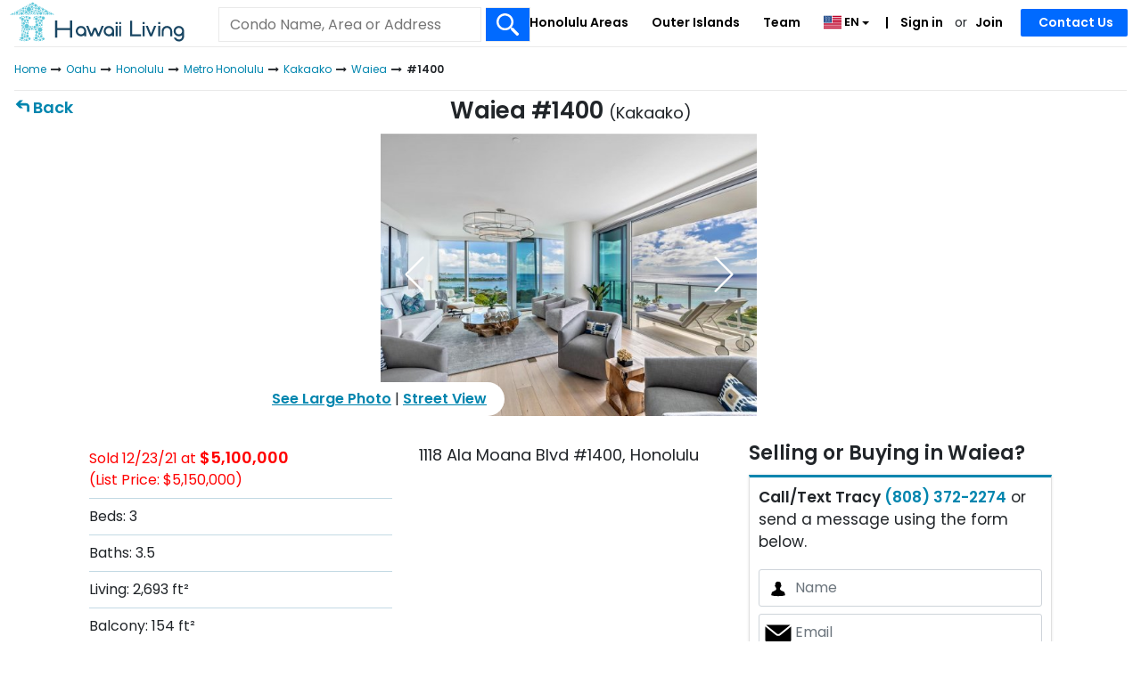

--- FILE ---
content_type: text/html; charset=UTF-8
request_url: https://www.hawaiiliving.com/waiea---1118-ala-moana-1400-kakaako-condo-for-sale-202032479/
body_size: 28450
content:
<!DOCTYPE html><html lang="en"><head>  <script async src="https://www.googletagmanager.com/gtag/js?id=G-NY4654JW32"></script> <script>window.dataLayer = window.dataLayer || []; function gtag(){dataLayer.push(arguments);} gtag('js', new Date()); gtag('config', 'G-NY4654JW32'); gtag('config', 'AW-985777955');</script> <meta charset="utf-8"><meta name="viewport" content="width=device-width, initial-scale=1.0, viewport-fit=cover"><link rel="shortcut icon" href="https://www.hawaiiliving.com/favicon.ico?v=4"/><link rel="apple-touch-icon" sizes="180x180" href="https://www.hawaiiliving.com/design/images/favicon/apple-touch-icon.png"><link rel="icon" type="image/png" sizes="32x32" href="https://www.hawaiiliving.com/design/images/favicon/favicon-32x32.png"><link rel="icon" type="image/png" sizes="16x16" href="https://www.hawaiiliving.com/design/images/favicon/favicon-16x16.png"><link rel="manifest" href="https://www.hawaiiliving.com/design/images/favicon/site.webmanifest"><title>Waiea #1400 | 1118 Ala Moana Blvd #1400</title><meta name="description" content="Beds: 3. Baths: 3.01. Living: 2,693. Built: 2016. Also see past activity, recent sales, other condo ideas and good to know about Waiea. "/><meta name="robots" content="index, follow" /><link rel="canonical" href="https://www.hawaiiliving.com/waiea---1118-ala-moana-1400-kakaako-condo-for-sale-202032479/" /><link rel="alternate" hreflang="en" href="https://www.hawaiiliving.com/waiea---1118-ala-moana-1400-kakaako-condo-for-sale-202032479/" /><link rel="alternate" hreflang="x-default" href="https://www.hawaiiliving.com/waiea---1118-ala-moana-1400-kakaako-condo-for-sale-202032479/" /> <script type="application/ld+json">{ "@context": "https://schema.org", "@type": "BreadcrumbList", "itemListElement": [{"@type":"ListItem","position":1,"name":"Home","item":"https:\/\/www.hawaiiliving.com\/"},{"@type":"ListItem","position":2,"name":"Oahu","item":"https:\/\/www.hawaiiliving.com\/oahu-condos\/"},{"@type":"ListItem","position":3,"name":"Honolulu","item":"https:\/\/www.hawaiiliving.com\/oahu\/honolulu-condos\/"},{"@type":"ListItem","position":4,"name":"Metro Honolulu","item":"https:\/\/www.hawaiiliving.com\/oahu\/honolulu\/metro-condos\/"},{"@type":"ListItem","position":5,"name":"Kakaako","item":"https:\/\/www.hawaiiliving.com\/oahu\/honolulu\/metro\/kakaako-condos\/"},{"@type":"ListItem","position":6,"name":"Waiea","item":"https:\/\/www.hawaiiliving.com\/oahu\/honolulu\/metro\/waiea-kakaako-condos-for-sale\/"},{"@type":"ListItem","position":7,"name":"#1400","item":"https:\/\/www.hawaiiliving.com\/waiea---1118-ala-moana-1400-kakaako-condo-for-sale-202032479\/"}] }</script> <style>@font-face{font-family: 'Poppins'; font-style: normal; font-weight: 300; font-display: swap; src: url(https://fonts.gstatic.com/s/poppins/v24/pxiByp8kv8JHgFVrLDz8V1s.ttf) format('truetype');}@font-face{font-family: 'Poppins'; font-style: normal; font-weight: 400; font-display: swap; src: url(https://fonts.gstatic.com/s/poppins/v24/pxiEyp8kv8JHgFVrFJA.ttf) format('truetype');}@font-face{font-family: 'Poppins'; font-style: normal; font-weight: 600; font-display: swap; src: url(https://fonts.gstatic.com/s/poppins/v24/pxiByp8kv8JHgFVrLEj6V1s.ttf) format('truetype');}:root{--blue:#007bff;--indigo:#6610f2;--purple:#6f42c1;--pink:#e83e8c;--red:#dc3545;--orange:#fd7e14;--yellow:#ffc107;--green:#28a745;--teal:#20c997;--cyan:#17a2b8;--white:#fff;--gray:#6c757d;--gray-dark:#343a40;--primary:#007bff;--secondary:#6c757d;--success:#28a745;--info:#17a2b8;--warning:#ffc107;--danger:#dc3545;--light:#f8f9fa;--dark:#343a40;--breakpoint-xs:0;--breakpoint-sm:576px;--breakpoint-md:768px;--breakpoint-lg:992px;--breakpoint-xl:1200px;--font-family-sans-serif:-apple-system,BlinkMacSystemFont,"Segoe UI",Roboto,"Helvetica Neue",Arial,"Noto Sans","Liberation Sans",sans-serif,"Apple Color Emoji","Segoe UI Emoji","Segoe UI Symbol","Noto Color Emoji";--font-family-monospace:SFMono-Regular,Menlo,Monaco,Consolas,"Liberation Mono","Courier New",monospace}*,::after,::before{box-sizing:border-box}html{font-family:sans-serif;line-height:1.15;-webkit-text-size-adjust:100%;-webkit-tap-highlight-color:transparent}footer,header,nav{display:block}body{margin:0;font-family:-apple-system,BlinkMacSystemFont,"Segoe UI",Roboto,"Helvetica Neue",Arial,"Noto Sans","Liberation Sans",sans-serif,"Apple Color Emoji","Segoe UI Emoji","Segoe UI Symbol","Noto Color Emoji";font-size:1rem;font-weight:400;line-height:1.5;color:#212529;text-align:left;background-color:#fff}h1,h4{margin-top:0;margin-bottom:.5rem}p{margin-top:0;margin-bottom:1rem}ol,ul{margin-top:0;margin-bottom:1rem}ul ul{margin-bottom:0}b,strong{font-weight:bolder}a{color:#007bff;text-decoration:none;background-color:transparent}a:hover{color:#0056b3;text-decoration:underline}a:not([href]):not([class]){color:inherit;text-decoration:none}a:not([href]):not([class]):hover{color:inherit;text-decoration:none}img{vertical-align:middle;border-style:none}svg{overflow:hidden;vertical-align:middle}table{border-collapse:collapse}label{display:inline-block;margin-bottom:.5rem}button{border-radius:0}button,input,select,textarea{margin:0;font-family:inherit;font-size:inherit;line-height:inherit}button,input{overflow:visible}button,select{text-transform:none}[role=button]{cursor:pointer}select{word-wrap:normal}[type=button],[type=submit],button{-webkit-appearance:button}[type=button]:not(:disabled),[type=submit]:not(:disabled),button:not(:disabled){cursor:pointer}[type=button]::-moz-focus-inner,[type=submit]::-moz-focus-inner,button::-moz-focus-inner{padding:0;border-style:none}input[type=checkbox]{box-sizing:border-box;padding:0}textarea{overflow:auto;resize:vertical}::-webkit-file-upload-button{font:inherit;-webkit-appearance:button}h1,h4{margin-bottom:.5rem;font-weight:500;line-height:1.2}h1{font-size:2.5rem}h4{font-size:1.5rem}.small{font-size:.875em;font-weight:400}.img-fluid{max-width:100%;height:auto}.container{width:100%;padding-right:15px;padding-left:15px;margin-right:auto;margin-left:auto}@media (min-width:576px){.container{max-width:540px}}@media (min-width:768px){.container{max-width:720px}}@media (min-width:992px){.container{max-width:960px}}@media (min-width:1200px){.container{max-width:1140px}}.row{display:-ms-flexbox;display:flex;-ms-flex-wrap:wrap;flex-wrap:wrap;margin-right:-15px;margin-left:-15px}.col-10,.col-12,.col-2,.col-3,.col-9,.col-md-3,.col-md-4,.col-sm-8{position:relative;width:100%;padding-right:15px;padding-left:15px}.col-2{-ms-flex:0 0 16.666667%;flex:0 0 16.666667%;max-width:16.666667%}.col-3{-ms-flex:0 0 25%;flex:0 0 25%;max-width:25%}.col-9{-ms-flex:0 0 75%;flex:0 0 75%;max-width:75%}.col-10{-ms-flex:0 0 83.333333%;flex:0 0 83.333333%;max-width:83.333333%}.col-12{-ms-flex:0 0 100%;flex:0 0 100%;max-width:100%}@media (min-width:576px){.col-sm-8{-ms-flex:0 0 66.666667%;flex:0 0 66.666667%;max-width:66.666667%}}@media (min-width:768px){.col-md-3{-ms-flex:0 0 25%;flex:0 0 25%;max-width:25%}.col-md-4{-ms-flex:0 0 33.333333%;flex:0 0 33.333333%;max-width:33.333333%}}.table{width:100%;margin-bottom:1rem;color:#212529}.table td{padding:.75rem;vertical-align:top;border-top:1px solid #dee2e6}.table tbody+tbody{border-top:2px solid #dee2e6}.table-borderless tbody+tbody{border:0}.table-striped tbody tr:nth-of-type(odd){background-color:rgba(0,0,0,.05)}.table-hover tbody tr:hover{color:#212529;background-color:rgba(0,0,0,.075)}.table-primary tbody+tbody{border-color:#7abaff}.table-secondary tbody+tbody{border-color:#b3b7bb}.table-success tbody+tbody{border-color:#8fd19e}.table-info tbody+tbody{border-color:#86cfda}.table-warning tbody+tbody{border-color:#ffdf7e}.table-danger tbody+tbody{border-color:#ed969e}.table-light tbody+tbody{border-color:#fbfcfc}.table-dark tbody+tbody{border-color:#95999c}.table-dark.table-striped tbody tr:nth-of-type(odd){background-color:rgba(255,255,255,.05)}.table-dark.table-hover tbody tr:hover{color:#fff;background-color:rgba(255,255,255,.075)}.form-control{display:block;width:100%;height:calc(1.5em + .75rem + 2px);padding:.375rem .75rem;font-size:1rem;font-weight:400;line-height:1.5;color:#495057;background-color:#fff;background-clip:padding-box;border:1px solid #ced4da;border-radius:.25rem;transition:border-color .15s ease-in-out,box-shadow .15s ease-in-out}@media (prefers-reduced-motion:reduce){.form-control{transition:none}}.form-control::-ms-expand{background-color:transparent;border:0}.form-control:focus{color:#495057;background-color:#fff;border-color:#80bdff;outline:0;box-shadow:0 0 0 .2rem rgba(0,123,255,.25)}.form-control::-webkit-input-placeholder{color:#6c757d;opacity:1}.form-control::-moz-placeholder{color:#6c757d;opacity:1}.form-control:-ms-input-placeholder{color:#6c757d;opacity:1}.form-control::-ms-input-placeholder{color:#6c757d;opacity:1}select.form-control:-moz-focusring{color:transparent;text-shadow:0 0 0 #495057}.form-control-lg{height:calc(1.5em + 1rem + 2px);padding:.5rem 1rem;font-size:1.25rem;line-height:1.5;border-radius:.3rem}textarea.form-control{height:auto}.form-group{margin-bottom:1rem}.form-row{display:-ms-flexbox;display:flex;-ms-flex-wrap:wrap;flex-wrap:wrap;margin-right:-5px;margin-left:-5px}.form-row>[class*=col-]{padding-right:5px;padding-left:5px}.btn{display:inline-block;font-weight:400;color:#212529;text-align:center;vertical-align:middle;-webkit-user-select:none;-moz-user-select:none;-ms-user-select:none;user-select:none;background-color:transparent;border:1px solid transparent;padding:.375rem .75rem;font-size:1rem;line-height:1.5;border-radius:.25rem;transition:color .15s ease-in-out,background-color .15s ease-in-out,border-color .15s ease-in-out,box-shadow .15s ease-in-out}@media (prefers-reduced-motion:reduce){.btn{transition:none}}.btn:hover{color:#212529;text-decoration:none}.btn:focus{outline:0;box-shadow:0 0 0 .2rem rgba(0,123,255,.25)}.btn:not(:disabled):not(.disabled){cursor:pointer}.btn-primary{color:#fff;background-color:#007bff;border-color:#007bff}.btn-primary:hover{color:#fff;background-color:#0069d9;border-color:#0062cc}.btn-primary:focus{color:#fff;background-color:#0069d9;border-color:#0062cc;box-shadow:0 0 0 .2rem rgba(38,143,255,.5)}.btn-primary:not(:disabled):not(.disabled):active{color:#fff;background-color:#0062cc;border-color:#005cbf}.btn-secondary{color:#fff;background-color:#6c757d;border-color:#6c757d}.btn-secondary:hover{color:#fff;background-color:#5a6268;border-color:#545b62}.btn-secondary:focus{color:#fff;background-color:#5a6268;border-color:#545b62;box-shadow:0 0 0 .2rem rgba(130,138,145,.5)}.btn-secondary:not(:disabled):not(.disabled):active{color:#fff;background-color:#545b62;border-color:#4e555b}.btn-block{display:block;width:100%}.fade{transition:opacity .15s linear}@media (prefers-reduced-motion:reduce){.fade{transition:none}}.fade:not(.show){opacity:0}.collapse:not(.show){display:none}.dropdown{position:relative}.dropdown-toggle{white-space:nowrap}.dropdown-toggle::after{display:inline-block;margin-left:.255em;vertical-align:.255em;content:"";border-top:.3em solid;border-right:.3em solid transparent;border-bottom:0;border-left:.3em solid transparent}.dropdown-menu{position:absolute;top:100%;left:0;z-index:1000;display:none;float:left;min-width:10rem;padding:.5rem 0;margin:.125rem 0 0;font-size:1rem;color:#212529;text-align:left;list-style:none;background-color:#fff;background-clip:padding-box;border:1px solid rgba(0,0,0,.15);border-radius:.25rem}.dropdown-item{display:block;width:100%;padding:.25rem 1.5rem;clear:both;font-weight:400;color:#212529;text-align:inherit;white-space:nowrap;background-color:transparent;border:0}.dropdown-item:focus,.dropdown-item:hover{color:#16181b;text-decoration:none;background-color:#e9ecef}.dropdown-item:active{color:#fff;text-decoration:none;background-color:#007bff}.input-group{position:relative;display:-ms-flexbox;display:flex;-ms-flex-wrap:wrap;flex-wrap:wrap;-ms-flex-align:stretch;align-items:stretch;width:100%}.input-group>.form-control{position:relative;-ms-flex:1 1 auto;flex:1 1 auto;width:1%;min-width:0;margin-bottom:0}.input-group>.form-control:focus{z-index:3}.input-group>.form-control:not(:first-child){border-top-left-radius:0;border-bottom-left-radius:0}.input-group:not(.has-validation)>.form-control:not(:last-child){border-top-right-radius:0;border-bottom-right-radius:0}.input-group-prepend{display:-ms-flexbox;display:flex}.input-group-prepend .input-group-text+.input-group-text{margin-left:-1px}.input-group-prepend{margin-right:-1px}.input-group-text{display:-ms-flexbox;display:flex;-ms-flex-align:center;align-items:center;padding:.375rem .75rem;margin-bottom:0;font-size:1rem;font-weight:400;line-height:1.5;color:#495057;text-align:center;white-space:nowrap;background-color:#e9ecef;border:1px solid #ced4da;border-radius:.25rem}.input-group>.input-group-prepend>.input-group-text{border-top-right-radius:0;border-bottom-right-radius:0}.input-group>.input-group-prepend:first-child>.input-group-text:not(:first-child),.input-group>.input-group-prepend:not(:first-child)>.input-group-text{border-top-left-radius:0;border-bottom-left-radius:0}.nav-link{display:block;padding:.5rem 1rem}.nav-link:focus,.nav-link:hover{text-decoration:none}.navbar{position:relative;display:-ms-flexbox;display:flex;-ms-flex-wrap:wrap;flex-wrap:wrap;-ms-flex-align:center;align-items:center;-ms-flex-pack:justify;justify-content:space-between;padding:.5rem 1rem}.navbar-nav{display:-ms-flexbox;display:flex;-ms-flex-direction:column;flex-direction:column;padding-left:0;margin-bottom:0;list-style:none}.navbar-nav .nav-link{padding-right:0;padding-left:0}.navbar-nav .dropdown-menu{position:static;float:none}.navbar-collapse{-ms-flex-preferred-size:100%;flex-basis:100%;-ms-flex-positive:1;flex-grow:1;-ms-flex-align:center;align-items:center}@media (min-width:992px){.navbar-expand-lg{-ms-flex-flow:row nowrap;flex-flow:row nowrap;-ms-flex-pack:start;justify-content:flex-start}.navbar-expand-lg .navbar-nav{-ms-flex-direction:row;flex-direction:row}.navbar-expand-lg .navbar-nav .dropdown-menu{position:absolute}.navbar-expand-lg .navbar-nav .nav-link{padding-right:.5rem;padding-left:.5rem}.navbar-expand-lg .navbar-collapse{display:-ms-flexbox!important;display:flex!important;-ms-flex-preferred-size:auto;flex-basis:auto}}.navbar-light .navbar-nav .nav-link{color:rgba(0,0,0,.5)}.navbar-light .navbar-nav .nav-link:focus,.navbar-light .navbar-nav .nav-link:hover{color:rgba(0,0,0,.7)}.card-body{-ms-flex:1 1 auto;flex:1 1 auto;min-height:1px;padding:1.25rem}.breadcrumb{display:-ms-flexbox;display:flex;-ms-flex-wrap:wrap;flex-wrap:wrap;padding:.75rem 1rem;margin-bottom:1rem;list-style:none;background-color:#e9ecef;border-radius:.25rem}.breadcrumb-item+.breadcrumb-item{padding-left:.5rem}.breadcrumb-item+.breadcrumb-item::before{float:left;padding-right:.5rem;color:#6c757d;content:"/"}.media-body{-ms-flex:1;flex:1}.close{float:right;font-size:1.5rem;font-weight:700;line-height:1;color:#000;text-shadow:0 1px 0 #fff;opacity:.5}.close:hover{color:#000;text-decoration:none}.close:not(:disabled):not(.disabled):focus,.close:not(:disabled):not(.disabled):hover{opacity:.75}button.close{padding:0;background-color:transparent;border:0}.toast-body{padding:.75rem}.modal{position:fixed;top:0;left:0;z-index:1050;display:none;width:100%;height:100%;overflow:hidden;outline:0}.modal-dialog{position:relative;width:auto;margin:.5rem;pointer-events:none}.modal.fade .modal-dialog{transition:-webkit-transform .3s ease-out;transition:transform .3s ease-out;transition:transform .3s ease-out,-webkit-transform .3s ease-out;-webkit-transform:translate(0,-50px);transform:translate(0,-50px)}@media (prefers-reduced-motion:reduce){.modal.fade .modal-dialog{transition:none}}.modal-dialog-scrollable .modal-body{overflow-y:auto}.modal-dialog-centered{display:-ms-flexbox;display:flex;-ms-flex-align:center;align-items:center;min-height:calc(100% - 1rem)}.modal-dialog-centered::before{display:block;height:calc(100vh - 1rem);height:-webkit-min-content;height:-moz-min-content;height:min-content;content:""}.modal-content{position:relative;display:-ms-flexbox;display:flex;-ms-flex-direction:column;flex-direction:column;width:100%;pointer-events:auto;background-color:#fff;background-clip:padding-box;border:1px solid rgba(0,0,0,.2);border-radius:.3rem;outline:0}.modal-header{display:-ms-flexbox;display:flex;-ms-flex-align:start;align-items:flex-start;-ms-flex-pack:justify;justify-content:space-between;padding:1rem 1rem;border-bottom:1px solid #dee2e6;border-top-left-radius:calc(.3rem - 1px);border-top-right-radius:calc(.3rem - 1px)}.modal-header .close{padding:1rem 1rem;margin:-1rem -1rem -1rem auto}.modal-title{margin-bottom:0;line-height:1.5}.modal-body{position:relative;-ms-flex:1 1 auto;flex:1 1 auto;padding:1rem}.modal-footer{display:-ms-flexbox;display:flex;-ms-flex-wrap:wrap;flex-wrap:wrap;-ms-flex-align:center;align-items:center;-ms-flex-pack:end;justify-content:flex-end;padding:.75rem;border-top:1px solid #dee2e6;border-bottom-right-radius:calc(.3rem - 1px);border-bottom-left-radius:calc(.3rem - 1px)}.modal-footer>*{margin:.25rem}@media (min-width:576px){.modal-dialog{max-width:500px;margin:1.75rem auto}.modal-dialog-centered{min-height:calc(100% - 3.5rem)}.modal-dialog-centered::before{height:calc(100vh - 3.5rem);height:-webkit-min-content;height:-moz-min-content;height:min-content}}@media (min-width:992px){.modal-lg{max-width:800px}}.popover-body{padding:.5rem .75rem;color:#212529}.bg-white{background-color:#fff!important}.border{border:1px solid #dee2e6!important}.border-0{border:0!important}.border-top-0{border-top:0!important}.border-bottom-0{border-bottom:0!important}.rounded-circle{border-radius:50%!important}.clearfix::after{display:block;clear:both;content:""}.d-none{display:none!important}.d-inline-block{display:inline-block!important}.d-block{display:block!important}.d-flex{display:-ms-flexbox!important;display:flex!important}@media (min-width:576px){.d-sm-none{display:none!important}.d-sm-inline-block{display:inline-block!important}}@media (min-width:768px){.d-md-none{display:none!important}.d-md-block{display:block!important}}@media (min-width:992px){.d-lg-none{display:none!important}.d-lg-block{display:block!important}}@media (min-width:1200px){.d-xl-none{display:none!important}.d-xl-block{display:block!important}}.flex-nowrap{-ms-flex-wrap:nowrap!important;flex-wrap:nowrap!important}.justify-content-between{-ms-flex-pack:justify!important;justify-content:space-between!important}.float-left{float:left!important}.float-right{float:right!important}.overflow-auto{overflow:auto!important}.position-relative{position:relative!important}.sr-only{position:absolute;width:1px;height:1px;padding:0;margin:-1px;overflow:hidden;clip:rect(0,0,0,0);white-space:nowrap;border:0}.w-100{width:100%!important}.h-100{height:100%!important}.mw-100{max-width:100%!important}.m-0{margin:0!important}.mt-0{margin-top:0!important}.mr-0{margin-right:0!important}.mb-0{margin-bottom:0!important}.ml-0{margin-left:0!important}.mt-1{margin-top:.25rem!important}.mt-2{margin-top:.5rem!important}.mr-2{margin-right:.5rem!important}.mb-2{margin-bottom:.5rem!important}.mt-3{margin-top:1rem!important}.mr-3,.mx-3{margin-right:1rem!important}.mx-3{margin-left:1rem!important}.py-0{padding-top:0!important}.px-0{padding-right:0!important}.py-0{padding-bottom:0!important}.pl-0,.px-0{padding-left:0!important}.pb-1{padding-bottom:.25rem!important}.pt-2{padding-top:.5rem!important}.px-2{padding-right:.5rem!important}.pb-2{padding-bottom:.5rem!important}.px-2{padding-left:.5rem!important}.pt-3{padding-top:1rem!important}.px-3{padding-right:1rem!important}.px-3{padding-left:1rem!important}.my-auto{margin-top:auto!important}.mx-auto{margin-right:auto!important}.my-auto{margin-bottom:auto!important}.mx-auto{margin-left:auto!important}.text-nowrap{white-space:nowrap!important}.text-left{text-align:left!important}.text-right{text-align:right!important}.text-center{text-align:center!important}.font-weight-normal{font-weight:400!important}.font-weight-bold{font-weight:700!important}.text-body{color:#212529!important}.text-decoration-none{text-decoration:none!important}@media print{*,::after,::before{text-shadow:none!important;box-shadow:none!important}a:not(.btn){text-decoration:underline}img,tr{page-break-inside:avoid}p{orphans:3;widows:3}body{min-width:992px!important}.container{min-width:992px!important}.navbar{display:none}.table{border-collapse:collapse!important}.table td{background-color:#fff!important}.table-dark tbody+tbody{border-color:#dee2e6}}.ui-helper-hidden-accessible{border:0;clip:rect(0 0 0 0);height:1px;margin:-1px;overflow:hidden;padding:0;position:absolute;width:1px}body .ui-tooltip{border-width:2px}html .ui-button.ui-state-disabled:hover,html .ui-button.ui-state-disabled:active{border:1px solid #c5c5c5;background:#f6f6f6;font-weight:normal;color:#454545}html.fp-enabled,.fp-enabled body{margin:0;padding:0;overflow:hidden;-webkit-tap-highlight-color:rgba(0,0,0,0)}#fp-nav.right{right:17px}#fp-nav.left{left:17px}#fp-nav ul li .fp-tooltip.right{right:20px}#fp-nav ul li .fp-tooltip.left{left:20px}@font-face{font-family:'FontAwesome';src:url('https://www.hawaiiliving.com/design/fonts/fontawesome-webfont.eot?v=4.7.0');src:url('https://www.hawaiiliving.com/design/fonts/fontawesome-webfont.eot?#iefix&v=4.7.0') format('embedded-opentype'),url('https://www.hawaiiliving.com/design/fonts/fontawesome-webfont.woff2?v=4.7.0') format('woff2'),url('https://www.hawaiiliving.com/design/fonts/fontawesome-webfont.woff?v=4.7.0') format('woff'),url('https://www.hawaiiliving.com/design/fonts/fontawesome-webfont.ttf?v=4.7.0') format('truetype'),url('https://www.hawaiiliving.com/design/fonts/fontawesome-webfont.svg?v=4.7.0#fontawesomeregular') format('svg');font-weight:normal;font-style:normal;font-display:swap;}.fa{display:inline-block;font:normal normal normal 14px/1 FontAwesome;font-size:inherit;text-rendering:auto;-webkit-font-smoothing:antialiased;-moz-osx-font-smoothing:grayscale}.fa-star:before{content:"\f005"}.fa-angle-down:before{content:"\f107"}.fa-html5:before{content:"\f13b"}.fa-long-arrow-right:before{content:"\f178"}.sr-only{position:absolute;width:1px;height:1px;padding:0;margin:-1px;overflow:hidden;clip:rect(0, 0, 0, 0);border:0}.btco-hover-menu li a:hover,.btco-hover-menu li a:focus{color:#000;background:transparent;outline:0}.dropdown-menu{padding:0;margin:0;border:0 solid transition !important;border:0 solid rgba(0,0,0,0.15);border-radius:0;-webkit-box-shadow:none !important;box-shadow:none !important}.btco-hover-menu{background:0;margin:0;padding:0}@media only screen and (min-width:991px){.btco-hover-menu .collapse ul li{position:relative}.btco-hover-menu .collapse ul ul{position:absolute;top:100%;left:0;display:none}.btco-hover-menu .collapse ul ul li{position:relative;width:100%}}body{font-family:"Poppins",sans-serif !important;color:#212529 !important;font-size:16px !important;min-height:100% !important}a{text-decoration:none;color:#0085ae;cursor:pointer}a:hover{color:#0174b2;text-decoration:underline}.container{width:100%;padding:0 10px 0 10px;text-align:left;box-sizing:border-box}header{background-color:#fff;position:relative;z-index:10;min-height:52px}#logo{width:300px;position:absolute;top:2px;left:10px;z-index:3}#logo img{width:auto;height:45px}@media all and (max-width:767px){#logo img{height:40px}header{min-height:46px}}.mobile-menu-btn{top:12px;width:auto;position:absolute;right:12px;z-index:99}.mobile-menu-btn img{height:20px}.headerSearch{box-sizing:border-box;padding:10px;border-top:1px solid #0085ae;border-bottom:1px solid #0085ae;margin:0 !important}.headerSearch .btn-submit{border:1px solid #eaeaea;border-left:0;padding-bottom:2px;cursor:pointer}@media all and (max-width:767px){.headerSearch{padding:0 10px}}.f-dir-row{display:flex;flex-direction:row}.row{margin-left:-10px;margin-right:-10px}.form-row{margin-left:0;margin-right:0}a:active,a:focus,button:active,button:focus{outline:0;border:0;-moz-outline-style:none}.headerSearch .searchInput{padding-bottom:9px}@media screen and (min-width:992px){.headerSearch{position:absolute;left:240px;width:360px;top:8px;z-index:1000;padding:0;border-top:0}.headerSearch .searchInput{font-size:16px;padding-top:9px;padding-bottom:10px;line-height:unset}}@media all and (max-width:991px){#logo{width:auto;position:relative;top:3px;left:8px;z-index:10;display:inline-block}}@media screen and (min-width:768px){.headerSearch{border-bottom:0}.row{margin-left:-15px;margin-right:-15px}.form-row{margin-left:5px;margin-right:5px}.headerSearch .btn-submit{padding-bottom:8px;cursor:pointer}}.breadcrumb{display:none}.breadcrumbsSearch .breadcrumb{display:block}@media screen and (min-width:768px){.breadcrumb{display:block}}.breadcrumb{border-top:1px solid #eaeaea}.breadcrumb-item{font-size:12px;display:inline}.breadcrumb-item:last-child{font-weight:bold}.breadcrumb-item::before{content:none !important}.breadcrumb-item::after{padding-left:5px !important;padding-right:5px !important;content:"/"}.breadcrumb-item.arrow::after{padding-left:2px !important;padding-right:2px !important;font-family:FontAwesome;content:"\f178";display:inline-block}.breadcrumb-item:last-child::after{content:none}@media(max-width:767px){.breadcrumbsSearch .bc-fade,.breadcrumbsSearch .bc-fade{position:relative}.breadcrumbsSearch .bc-fade::before,.breadcrumbsSearch .bc-fade::after{content:"";position:absolute;top:0;bottom:0;width:50px;pointer-events:none;z-index:2;opacity:0}.breadcrumbsSearch .bc-fade::before{left:0;background:linear-gradient(to right,rgba(255,255,255,1),rgba(255,255,255,0))}.breadcrumbsSearch .bc-fade::after{right:0;background:linear-gradient(to left,rgba(255,255,255,1),rgba(255,255,255,0))}.breadcrumbsSearch .bc-fade>nav.overflow-auto{overflow-x:auto !important;-webkit-overflow-scrolling:touch;scrollbar-width:none;-ms-overflow-style:none}.breadcrumbsSearch .bc-fade>nav.overflow-auto::-webkit-scrollbar{display:none}}header .navbar-nav{display:block;display:block;border-top:1px solid #e2e2e2}header .navbar-nav .nav-item{padding-left:15px;padding-right:15px;font-size:16px;margin:0 5px}@media(min-width:992px) and (max-width:1199px){header .navbar-nav .nav-item{margin:0 3px}}header .navbar-nav .nav-item-sm{padding-left:15px;padding-right:15px;font-size:16px;margin:0}header .dropdown-menu{border-radius:0;border:0;padding-top:0;padding-bottom:0;background:#006aff}header .navbar-nav li:first-child{border-top:0;margin-top:0}header .dropdown-item{font-size:17px;font-weight:600;padding-left:35px}.dropdown-item:focus,.dropdown-item:hover{color:#006aff !important;text-decoration:none;background-color:#fff}header .navbar{padding:0}header .navbar .flag img{height:24px}header .navbar-nav li .nav-link-2{padding-left:5px;padding-right:5px}header .dropdown-item:focus{color:#fff !important}header .dropdown-item:hover{color:#006aff !important;text-decoration:none;background-color:#fff}@media all and (min-width:992px){header .navbar-nav{position:absolute;right:0;top:0;display:inline-block;border-top:0}header .navbar-nav li{float:left}header .navbar-nav li .nav-link{padding:15px 8px !important;box-sizing:border-box;font-size:14px;font-weight:bold;display:block;color:#0085ae !important}header .navbar-nav li:not(.dropdown) .nav-link:hover{text-decoration:underline}header .navbar-nav li .nav-link-2{padding:15px 5px 16px 5px;padding-bottom:16px;box-sizing:border-box;font-size:14px;font-weight:bold;display:inline-block;color:#0085ae !important}header .navbar-nav li .nav-link-2:first-child::before{content:"|";padding-right:10px}header .navbar-nav>li:last-child{padding-left:10px;padding-right:10px;margin:0 15px}header .navbar-nav li:first-child{border-top:0;margin-top:0}header .dropdown-menu{margin-top:0;border:1px solid #0085ae;padding-top:10px;padding-bottom:10px;background:#006aff;position:relative}header .navbar-nav .nav-item{padding-left:0;padding-right:0;font-size:14px}}header .dropdown-menu::before{content:"";position:absolute;top:10px;left:14px;width:2px;height:calc(100% - 20px);background-color:#fff;pointer-events:none;z-index:1}@media(min-width:992px) and (max-width:1199px){header .navbar-nav li .nav-link{padding:15px 5px !important}}@media all and (min-width:768px){header .navbar .navbar-collapse{margin-top:17px}header .navbar{padding-top:0;padding-bottom:0}header .navbar-nav{margin-top:0}header .navbar-nav li:first-child{border-top:0;margin-top:0;display:block}header .navbar-nav li{width:auto}}@media all and (max-width:991px){header #navbarNavDropdown{padding-bottom:10px}}.pageNav{padding:5px 15px;border-bottom:1px solid #e2e2e2;font-weight:bold}@media all and (min-width:768px){.pageNav{border-bottom:0;margin-bottom:-50px;font-size:18px}}header .navbar-nav li.header-contact-wrapper{width:120px;position:relative}header .navbar-nav li .nav-link.header-contact-btn{background:#006aff;border-color:#006aff;color:#fff !important;padding:5px 20px !important;border-radius:2px;position:absolute;top:10px;right:0;width:120px;text-align:center;white-space:nowrap}@media all and (max-width:767px){header .navbar-nav li.header-contact-wrapper{width:auto;position:relative}header .navbar-nav li .nav-link.header-contact-btn{position:static;margin-top:10px;width:auto;padding:0 !important;background:transparent;text-align:left;color:#000 !important;margin-top:.5rem;margin-bottom:.5rem}}.btn-primary:hover{cursor:pointer}.btn-primary{background-color:#006aff;border-color:#006aff}.btn-secondary{background-color:#ffb300;border-color:#ffb300}.btn-secondary:hover{cursor:pointer}.btn-primary,.btn-secondary,.form-control-lg{border-radius:2px}.input-group-prepend{display:flex}.input-group-prepend{margin-right:-1px}.input-group-text{display:flex;align-items:center;padding:.375rem .75rem;margin-bottom:0;font-size:1rem;font-weight:400;line-height:1.5;color:#495057;text-align:center;white-space:nowrap;background-color:#e9ecef;border:1px solid #ced4da}.input-group>.form-control:not(:first-child){border-top-left-radius:0;border-bottom-left-radius:0}.input-group>.form-control:not(:last-child){border-top-right-radius:0;border-bottom-right-radius:0}.input-group>.form-control{position:relative;-webkit-box-flex:1;-ms-flex:1 1 auto;flex:1 1 auto;width:1%;margin-bottom:0}.btn-submit{background:#006aff url(https://www.hawaiiliving.com/design/images/search-white.svg) center no-repeat;background-size:25px auto;border:0;padding:5px 8px;text-indent:200px;overflow:hidden;width:100%;cursor:pointer}.searchInput{border:1px solid #eaeaea;border-right:0;padding:0 10px !important;height:39px}.form-control{border-radius:0}.badge-new-listing{background-color:#0a0;color:#fff;padding:1px 8px 1px 8px;font-size:12px;font-weight:normal;display:inline-block}.badge-open-house{background-color:#ffb300;color:#fff;padding:1px 8px 1px 8px;font-size:12px;font-weight:normal;display:inline-block;width:80px;text-align:center}.mapListingPreview .badge-open-house{text-align:left;width:max-content}@media(min-width:992px) and (max-width:1199px){.headerSearch{left:215px;width:250px;top:8px}.headerSearch.bigGuy{width:280px}.btn-submit{background-size:20px auto}.headerSearch .searchInput{font-size:13px}.headerSearch .searchInput::placeholder{font-size:13px;white-space:nowrap;overflow:hidden;text-overflow:ellipsis}.headerSearch .searchInput:-ms-input-placeholder{font-size:13px;white-space:nowrap;overflow:hidden;text-overflow:ellipsis}.headerSearch .searchInput::-ms-input-placeholder{font-size:13px;white-space:nowrap;overflow:hidden;text-overflow:ellipsis}}.mobile-search-form{display:inline-block;position:relative;z-index:9;width:290px;vertical-align:top}@media all and (min-width:520px){#mobile_search_form{display:none}}.mobile-search-form .headerSearch{margin-left:10px;border:0}.mobile-search-form .btn-submit{background-size:18px !important;overflow:hidden;border:0;cursor:pointer}.mobile-search-form .btn-submit:hover{cursor:pointer}.mobile-search-form .searchInput,.mobile-search-form .btn-submit{height:36px}.mobile-search-form .searchInput{border:0;border-left:1px solid #e2e2e2;padding:0 0 0 3px;font-size:16px}.mobile-search-form .searchInput::placeholder{font-size:14px;color:#999}.mobile-search-form .searchInput:-ms-input-placeholder{font-size:14px;color:#999}.mobile-search-form .searchInput::-ms-input-placeholder{font-size:14px;color:#999}.btnPdpSendContactForm{background-color:#a00000;border-color:#a00000;font-weight:bold;font-size:1.2rem;border-radius:2px}.contactAgentPdp{position:fixed;bottom:0;background-color:#fff !important;text-align:center;padding:10px 5% 10px 5%;width:100%;z-index:1000;box-sizing:border-box}.contactAgentPdp .btnContactAgentWhiteBg{color:#006aff;border-color:#006aff;background-color:#fff;text-align:center;width:48%;font-size:12px;border-radius:5px 5px 5px 5px;font-weight:bold;font-size:15px;padding:10px 0}.contactAgentPdp .btnContactAgentBlueBg{color:#fff;border-color:#006aff;background-color:#006aff;text-align:center;width:48%;font-size:15px;border-radius:5px 5px 5px 5px;font-weight:bold;font-size:16px;padding:10px 0}@media all and (min-width:768px){.contactAgentPdp{display:none}}.btn-back{background:url(https://www.hawaiiliving.com/design/images/ico_back_arrow.svg) 0 -2px no-repeat;background-size:20px auto;padding-left:22px}@media all and (min-width:768px){.btn-back{background:url(https://www.hawaiiliving.com/design/images/ico_back_arrow.svg) 0 1px no-repeat}}@media all and (min-width:992px){.btn-back{background-size:22px auto}}.btn_back_map_popup{background:url(https://www.hawaiiliving.com/design/images/ico_back_arrow.svg) -3px 10px no-repeat;background-size:auto auto;background-size:auto auto;background-size:30px auto;padding-left:22px;font-size:25px;padding:5px 0 5px 25px;margin:10px 0}.btn_back_contact_popup{padding-left:22px;font-size:25px;padding:5px 0 5px 0}.noStyleList{padding:0;margin:0}.noStyleList li{list-style:none}.listType1{padding:0;margin:0}.listType1 li{list-style:none;padding:8px 0 8px 0;border-bottom:1px solid #c3dae4}.listType1 li:last-child{border-bottom:0}.background-none{background:none !important}.border-box{box-sizing:border-box}.z-1{z-index:1 !important}footer{border-top:1px solid #0085ae;padding-top:30px;padding-bottom:30px}@media(max-width:575px){footer{padding-top:20px}}p{padding:0;margin:0}.alternateColor5{color:#b00000}.absolute-center{position:absolute;top:50%;left:50%;transform:translate(-50%,-50%);z-index:999}.orange-color{background-color:#f25309 !important}.turquoise-color{background-color:#006aff !important}.turquoise-color-only{color:#006aff !important}.text16-18{font-size:16px}.text18-16{font-size:18px}.text18-26{font-size:18px;margin-bottom:0}@media all and (min-width:768px){.text16-18{font-size:18px}.text18-16{font-size:16px}.text18-26{font-size:26px}}.text20{font-size:20px}.text18{font-size:18px !important}.text16{font-size:16px}.text15{font-size:15px}.text12{font-size:12px}.text-1-2em{font-size:1.2em}.margin0{margin:0}.marginT5{margin-top:5px}.marginT10{margin-top:10px}.marginT15{margin-top:15px}.marginT20{margin-top:20px}.marginT25{margin-top:25px}.marginB0{margin-bottom:0}.marginB5{margin-bottom:5px}.marginB10{margin-bottom:10px}.marginB15{margin-bottom:15px}.marginB20{margin-bottom:20px}.marginT0-20{margin-top:0}.position-relative{position:relative}.lh-1{line-height:1 !important}.lh-sm{line-height:1.25 !important}@media all and (min-width:768px){.marginT0-20{margin-top:20px}}.marginL5{margin-left:5px}.marginR10{margin-right:10px}.marginR15{margin-right:15px}.marginL10{margin-left:10px}.marginL15{margin-left:15px}.marginR25{margin-right:25px}.paddingT10{padding-top:10px !important}.paddingT20{padding-top:20px !important}.paddingL15{padding-left:15px !important;padding-right:0 !important}.paddingR15{padding-right:15px !important}.paddingL0{padding-left:0 !important}.paddingR0{padding-right:0}.paddingR0{padding-right:0 !important}.paddingX15{padding-left:15px !important;padding-right:15px !important}.paddingX2{padding-left:2px !important;padding-right:2px !important}.textCenter{text-align:center}.textLeft{text-align:left}.bold{font-weight:bold}.sectionTitle1{font-size:22px;font-weight:bold;border-top:1px solid #0085ae;padding-top:15px;margin-top:15px;line-height:25px}@media all and (min-width:768px){.sectionTitle1{font-size:22px;padding-top:30px;margin-top:30px;line-height:30px}}.width-32{width:32%}.width-340{width:340px}.dropdown-menu{border-radius:0}.gridItemHorizontal3{margin-top:10px;position:relative}.gridItemHorizontal3:first-child{margin-top:10px}.gridItemHorizontal3 .itemThumb{position:relative}.gridItemHorizontal3 .itemPrice{margin-top:-48px;position:relative}.gridItemHorizontal3 .itemPrice a,.gridItemHorizontal3 .itemPrice span.hl-pdp-addr{font-size:20px;font-weight:bold;padding:7px 10px 8px 10px;background-color:rgba(0,0,0,0.4);color:#fff;display:block}@media(max-width:575px){.gridItemHorizontal3 .itemPrice a,.gridItemHorizontal3 .itemPrice span.hl-pdp-addr{padding:9px 10px !important}}.gridItemHorizontal3 .itemPrice .favorite a{background-color:transparent}.gridItemHorizontal3 .itemBadges{position:absolute;top:-12px;left:10px}.gridItemHorizontal3 .itemPrice a{color:#fff}.gridItemHorizontal3 .itemPrice a:hover{text-decoration:none}.gridItemHorizontal3 .itemDescription{margin:5px 0 10px 0}@media all and (min-width:768px){.gridItemHorizontal3 .itemDescription{margin:15px 0 10px 0}}@media all and (min-width:992px){#rightColPdps .gridItemHorizontal3 .itemPrice a{padding-top:10px !important}.itemPrice .favorite{position:absolute;right:10px;top:5px;width:auto}.itemPrice .favorite:hover{background-position:center -5px !important;background-size:56px auto}.itemPrice .favorite img{height:40px;width:auto}.gridItemHorizontal3Info .itemDescriptionFeatures a{font-size:12px}}.gridItemHorizontal3Info .itemDescriptionFeatures a{font-size:18px}@media(max-width:520px){#logo{left:8px}#logo img{height:40px;padding:2px}}.w-autoo{width:auto !important}@media(max-width:767px){#filterModal .modal-body{overflow:scroll;height:calc(100vh - 150px)}}#filterModal .modal-body{overflow-x:hidden;height:calc(100vh - 300px);font-size:17px !important}.itemPrice .favorite{position:absolute;right:0;top:0;width:auto}.itemPrice .favorite img{height:40px;width:auto}.centerGalleryPDPSold .change-photo{width:100%;position:absolute;top:50%;margin:0;cursor:pointer;-moz-user-select:0;-ms-user-select:none;-webkit-user-select:none;user-select:none;z-index:2}.centerGalleryPDPSold .change-photo-right{background:url("https://www.hawaiiliving.com/design/images/carousel-next-arrow.svg") no-repeat scroll center center !important;width:25px !important;height:35px !important;right:0}.centerGalleryPDPSold .change-photo-left{background:url("https://www.hawaiiliving.com/design/images/carousel-prev-arrow.svg") no-repeat scroll center center !important;width:25px !important;height:35px !important;left:0}.centerGalleryPDPSold .change-photo-left,.centerGalleryPDPSold .change-photo-right{position:absolute;top:0;bottom:0;width:40px;height:auto;margin:auto;text-align:center;font-size:40px;font-weight:bold;color:#fff;text-shadow:1px 1px 1px rgba(0,0,0,0.3)}.centerGalleryPDPSold .change-photo-left,.centerGalleryPDPSold .change-photo-right{width:75px !important;height:40px !important}.gridItemHorizontal3 .itemDescription{min-height:initial;margin-bottom:0}.gridItemHorizontal3{box-shadow:0 0 5px 0 rgba(0,0,0,.15);border-radius:4px;border-width:1px;border-color:#f5f5f5}.itemDescriptionFeatures{padding:0 10px 10px 10px}@media(min-width:521px){#html_properties{border-top:1px solid #eaeaea}}@media(max-width:520px){#html_properties .gridItemHorizontal3{margin:10px -15px 15px -15px}.pdpOtherPropertiesDiv .gridItemHorizontal3,#rightColPdps .gridItemHorizontal3{margin:10px -25px 0 -25px}#collapseRecentSold{margin-left:-25px;margin-right:-25px}[class^="badge"]:not(:first-child){margin-left:3px}}@media all and (min-width:768px){.itemDescriptionFeatures{padding:0;font-size:14px}.itemDescriptionFeatures .srp-info{font-size:14px}.gridItemHorizontal3{box-sizing:border-box;width:100%;margin-top:10px;padding-bottom:10px;box-shadow:0 0 5px 0 rgba(0,0,0,.15);border-radius:4px;border-width:1px;border-color:#f5f5f5;padding:5px 10px 10px 10px}.pdpOtherPropertiesDiv .itemDescriptionFeatures{padding:0}#rightColPdps .gridItemHorizontal3 .itemPrice a{padding-top:0}.gridItemHorizontal3 .itemPrice{position:relative;margin-top:0;font-size:20px;font-weight:bold;padding:0;box-sizing:border-box}.gridItemHorizontal3 .itemPrice a,.gridItemHorizontal3 .itemPrice span.hl-pdp-addr{background-color:transparent;color:#506083 !important;padding-left:0;padding-top:4px}.gridItemHorizontal3 .itemDescription{margin:10px 0 0 0}.gridItemHorizontal3 .itemBadges{position:static;top:0;left:10px;font-size:12px}.srpColumnLeft.badge-open-house{display:block;width:max-content}[class^="badge"]:not(:first-child){margin-top:5px}.gridItemHorizontal3 .favorite{display:none}.itemPrice .favorite:hover{background:url(https://www.hawaiiliving.com/design/images/favorite_hover.svg?v=1) center -5px no-repeat;background-size:56px auto}.gridItemHorizontal3 .itemPrice a{color:#fff}.gridItemHorizontal3 .itemPrice a:hover{text-decoration:none}.gridItemHorizontal3 .gridItemHorizontal3Info{float:left}.gridItemHorizontal3 .itemPrice a,.gridItemHorizontal3 .itemPrice span.hl-pdp-addr{padding:7px 0 0 0 !important;padding-top:7px;line-height:20px}}@media all and (min-width:768px) and (max-width:1139px){.gridItemHorizontal3 .itemThumb{float:left;width:60%;margin-right:10px;position:relative}.gridItemHorizontal3 .gridItemHorizontal3Info{max-width:35%}}@media all and (min-width:1140px){.gridItemHorizontal3 .itemThumb{float:left;width:60%;margin-right:10px;position:relative}.gridItemHorizontal3 .gridItemHorizontal3Info{max-width:35%}}.gridItemHorizontal3::before,.gridItemHorizontal3::after{display:table;content:" "}.gridItemHorizontal3::after{clear:both}.thumbSliderPic{position:relative}.thumbSliderPic .change-photo{height:85%;top:0}.breadcrumb{background-color:#fff;border-bottom:1px solid #eaeaea;border-radius:0;margin-bottom:0 !important}.propertyBtns{margin-left:auto;margin-right:auto}.btnRound{background-color:#fff;width:35px;height:35px;border-radius:20px;display:inline-block;box-sizing:border-box;overflow:hidden;text-align:center;line-height:47px}.btnRound img{height:22px}.btnSeePhotos{display:inline-block;background-color:#fff;padding:13px 20px 13px 20px;border-radius:20px}.btnSeePhotos a{-webkit-appearance:none;-moz-appearance:none;appearance:none}.propertyBtns .btnFavorite,.propertyBtns .btnAlert,.propertyBtns .btnShare{line-height:normal;margin-top:10px}.propertyBtns .btnFavorite.selected{background:#fff url(https://www.hawaiiliving.com/design/images/favorite_hover.svg?v=1) center 2px no-repeat !important;background-size:24px !important}.propertyBtns .btnAlert.selected{background:#fff url(https://www.hawaiiliving.com/design/images/ico_alert_selected.svg?v=1) center 3px no-repeat !important;background-size:20px !important}@media all and (min-width:768px){.btnRound{line-height:37px}.propertyBtns{margin-top:-70px}.btnRound,.btnSeePhotos{margin-right:10px;margin-bottom:20px}.btnSeePhotos{background-color:#fff;padding:7px 20px 7px 20px;border-radius:20px;margin-top:12px}.btnAlert:hover{background:#fff url(https://www.hawaiiliving.com/design/images/ico_alert_selected.svg?v=1) center 2px no-repeat !important}.btnFavorite:hover{background:#fff url(https://www.hawaiiliving.com/design/images/favorite_hover.svg?v=1) center -8px no-repeat !important;background-size:57px auto !important}.propertyBtns .btnFavorite,.propertyBtns .btnAlert,.propertyBtns .btnShare{line-height:33px;margin-top:12px}.propertyBtns .btnFavorite:hover,.propertyBtns .btnFavorite.selected{background:#fff url(https://www.hawaiiliving.com/design/images/favorite_hover.svg?v=1) center 7px no-repeat !important;background-size:22px auto !important;line-height:33px}.propertyBtns .btnAlert:hover,.propertyBtns .btnAlert.selected{background:#fff url(https://www.hawaiiliving.com/design/images/ico_alert_selected.svg?v=1) center 8px no-repeat !important;background-size:19px auto !important;line-height:33px}}@media(min-width:768px) and (max-width:1024px){.propertyBtns .btnFavorite,.propertyBtns .btnAlert,.propertyBtns .btnShare{line-height:30px;margin-top:0}.propertyBtns .btnFavorite:hover,.propertyBtns .btnFavorite.selected{background:#fff url(https://www.hawaiiliving.com/design/images/favorite_hover.svg?v=1) 6px 7px no-repeat !important;background-size:20px auto !important;line-height:30px}.propertyBtns .btnAlert:hover,.propertyBtns .btnAlert.selected{background:#fff url(https://www.hawaiiliving.com/design/images/ico_alert_selected.svg?v=1) center 7px no-repeat !important;background-size:17px auto !important;line-height:30px}}@media(max-width:767px){.btnRound{width:28px;height:28px;margin:0 6px;padding-top:2px;box-sizing:border-box}.btnRound img{height:24px !important;width:auto !important}}@media(max-width:575px){.btnSeePhotos{padding:13px 5px 13px 10px}}.btnFavorite{box-sizing:border-box}.btnAlert{box-sizing:border-box}.btnMapPdp{position:absolute;top:0;z-index:2;background-color:rgba(0,0,0,0.6);color:#fff;display:block;padding:5px}.btnMapPdp:hover{color:#fff;text-decoration:none}.btnMapPdp{right:0;z-index:4}@media all and (min-width:768px){.btnMapPdp{display:none}}.agentBox{margin-bottom:10px;padding:0;box-sizing:border-box;position:relative}.agentThumb{width:75px}.agentThumb img{width:100%;height:auto}.propertyGallery{position:relative}.propertyGallery .pagingInfo{position:absolute;top:10px;left:10px;background-color:rgba(0,0,0,0.7);color:#fff;border-radius:12px;padding:3px 6px 3px 6px;z-index:2;font-size:11px;display:block}.pagingInfoPDP{position:absolute;top:10px;right:10px;background-color:rgba(0,0,0,0.7);color:#fff;border-radius:12px;padding:3px 6px 3px 6px;z-index:2;font-size:11px;display:block}@media all and (min-width:768px){.propertyGallery .pagingInfo{display:none}.propertyGallery .pagingInfo.pagingInfoSold{display:block}.pagingInfoPDP{display:none}}#bigImagesModal,#streetViewModal{-webkit-overflow-scrolling:touch}#bigImagesModal .modal-body,#streetViewModal .modal-body{padding:0}#bigImagesModal .modal-dialog,#streetViewModal .modal-dialog{margin:0}@media all and (min-width:768px){#streetViewModal .modal-lg{min-width:90%}#bigImagesModal .modal-lg{min-width:70%}#bigImagesModal .modal-body,#streetViewModal .modal-body{padding:0 10px 0 10px}#bigImagesModal .modal-dialog,#streetViewModal .modal-dialog{margin:10px auto 10px auto}}@media(min-width:575px) and (max-width:767px){#bigImagesModal .modal-lg,#streetViewModal .modal-lg{width:95%;max-width:100%;margin:0 auto}}#bigImagesModal .modal-header,#streetViewModal .modal-header{background-image:none;padding:5px 15px}#bigImagesModal #closeTop,#bigImagesModal #closeBottom,#streetViewModal #closeTop{margin-top:0;margin-left:0;padding-right:0;padding-bottom:0;margin-right:3px;font-size:30px}#bigImagesModal #closeTop svg,#bigImagesModal #closeBottom svg,#pdp_new_contact_form #closeTop svg{stroke:#000;stroke-width:2;width:30px;height:30px}@media(max-width:575px){#pdp_new_contact_form .modal-dialog{margin:0}#pdp_new_contact_form .modal-content{border-radius:0;border:0;min-height:100vh}}.btnAgentModal{margin-bottom:20px;padding:9px 50px}@media(max-width:767){.btnAgentModal{padding:9px 22px}}.pdpBigModalClose{height:40px;padding:0;margin:0;cursor:pointer}.inquireFormP .form-group{margin-bottom:.5rem}.inquireFormP input{height:calc(1.8rem+2px)}.inputName,.inputEmail,.inputPhone{padding-left:40px;background-repeat:no-repeat;background-position:5px 5px;height:42px;line-height:42px;border-radius:3px}.inputName,.inputName:focus{background-image:url(https://www.hawaiiliving.com/design/images/ico_name.svg)}.inputEmail,.inputEmail:focus{background-image:url(https://www.hawaiiliving.com/design/images/ico_email.svg)}.inputPhone,.inputPhone:focus{background-image:url(https://www.hawaiiliving.com/design/images/ico_phone_2.svg)}@media all and (min-width:768px){.boxContactForm{border:1px solid #e0e0e0;padding:10px;box-sizing:border-box;border-top:3px solid #0085ae;border-bottom:3px solid #0085ae;-webkit-box-shadow:0 0 3px 0 rgba(0,0,0,0.1);-moz-box-shadow:0 0 3px 0 rgba(0,0,0,0.1);box-shadow:0 0 3px 0 rgba(0,0,0,0.1)}.boxContactForm textarea.form-control{height:100px;border-radius:3px}}#bigMapModal .modal-dialog{margin:0 -10px 0 -10px;padding:0;height:100vh !important}#bigMapModal .modal-dialog .modal-content{border-radius:0;-moz-border-radius:0;-webkit-border-radius:0;display:block;height:100vh !important}#bigMapModal .modal-dialog .modal-content .modal-body{padding:0;width:100%;position:relative;overflow:hidden}.pdpAdressNotMobile{margin-top:0;border:0;padding-top:0;font-size:18px}@media all and (min-width:768px){.pdpAdressNotMobile{padding-top:5px;margin-top:3px}}.priceDrop-smaller-mobile{display:none}@media(max-width:767px){.priceDrop-smaller{display:none}.priceDrop-smaller-mobile{display:inline-block;font-size:13px;vertical-align:1px}#html_properties .gridItemHorizontal3{box-shadow:0 0 5px 0 rgba(0,106,255,.3)}}.centerGalleryPDP .slick-slide{position:relative;background-position:center center;background-repeat:no-repeat;background-size:contain}.centerGalleryPDP .slick-slide.slick-current{opacity:1}.centerGallery .slick-slide .propertyPopOver .propertyBtns{margin-top:auto;margin-bottom:-64px}.centerGalleryPDP .imgGallery{width:100%}.centerGalleryPDP div{background-repeat:no-repeat}.centerGalleryPDP{width:40000px;overflow:hidden}@media all and (min-width:768px){.centerGalleryPDP .slick-slide{border-right:5px solid #fff}}.floatRight{float:right}.clear{clear:both}.img-fluid{width:100%;height:auto}.clearfix::before,.clearfix::after{display:table;content:" "}.clearfix::after{clear:both}.modal-header .close,.modal-footer .close{top:0;display:block;position:absolute;right:10px;padding-top:15px;padding-right:15px;font-size:30px}.modal-header .close:hover{cursor:pointer}.modal-body{padding-top:0}.modal-title{padding-right:40px}#bigImagesModalTitle{font-size:1rem}.badge-sold{background-color:rgba(0,0,0,1);color:#fff;padding:1px 8px 1px 8px;font-size:12px;display:inline-block}.description2Srp ul{padding-left:15px;margin-bottom:-5px}div.new-lazy{display:block}.centerGalleryPDP{-webkit-overflow-scrolling:touch}.showFPdpTitle{font-weight:normal;font-size:17px;margin-top:0;margin-bottom:10px}.disclaimerT{border-bottom:1px solid #0085ae;border-top:1px solid #0085ae;padding-bottom:10px;padding-top:8px}.PDPopenMG{background-position:center !important;background-repeat:no-repeat;display:inline-block !important;background-size:cover}.searchPhInputHeader::-webkit-input-placeholder{font-size:14px !important}.searchPhInputHeader::-moz-placeholder{font-size:14px !important}.searchPhInputHeader::-ms-input-placeholder{font-size:14px !important}.searchPhInputHeader::-moz-placeholder{font-size:14px !important}.contactFormTitlePdp{border-top:1px solid #0085ae;font-size:22px;font-weight:bold;padding-bottom:0;padding-top:20px}@media screen and (min-width:768px){.contactFormTitlePdp{border:0;padding-bottom:8px;padding-top:0}}header .navbar-nav li{position:relative}header .navbar-nav li .nav-link,header .navbar-nav li .nav-link-2{color:#000 !important;position:relative;z-index:1}header .navbar-nav li .nav-link::after{display:none}@media(min-width:992px){header .navbar-nav .dropdown>.dropdown-menu{top:200%;transition:.3s all ease-in-out}header .navbar-nav .dropdown>.dropdown-toggle:active{pointer-events:none}}header .navbar-nav a{color:#fff !important}@media(max-width:991px){header .navbar-nav .nav-item{border-bottom:1px solid #eaeaea;margin-left:0;padding-left:10px}header .navbar-nav .nav-item:last-child,header .dropdown-item:last-child{border-bottom:0}header .navbar-nav li.dropdown>a{background:url(https://www.hawaiiliving.com/design/images/dropdown-icon.png) no-repeat right 2px;background-position-x:right;background-position-y:2px;background-size:auto;background-position-x:right;background-position-y:6px;background-size:auto;background-size:15px auto}header .dropdown-toggle::after{display:none}header .dropdown-menu{background:transparent}header .navbar-nav .nav-item{padding:0 20px;margin:0}.pageNav{border-top:1px solid #e2e2e2}}@media screen and (min-width:414px){header .navbar-nav{padding-left:15px}}@media all and (max-width:414px){header .navbar-nav li .nav-link-2{display:inline-block;padding:.5rem 0}}.extraContactWritingDb2Pdp{font-size:14px;border-left:2px solid #506083;padding-left:5px}.headerHomepageAdjustment{text-align:center}.displayN{display:none !important}.displayN2{display:none}.thumbSliderPic .change-photo{height:45%;width:50px;position:absolute;top:25%;margin:0;cursor:pointer;-moz-user-select:0;-ms-user-select:none;-webkit-user-select:none;user-select:none;z-index:2}.thumbSliderPic .change-photo.left{left:0}.thumbSliderPic .change-photo.right{right:0}.thumbSliderPic .change-photo-left,.thumbSliderPic .change-photo-right{position:absolute;top:0;bottom:0;width:40px;height:auto;margin:auto;text-align:center;font-size:40px;font-weight:bold;color:#fff;text-shadow:1px 1px 1px rgba(0,0,0,0.3)}.thumbSliderPic .change-photo-left{background:url("https://www.hawaiiliving.com/design/images/carousel-prev-arrow.svg") no-repeat scroll center center !important;width:35px !important;height:45px !important;left:0}.thumbSliderPic .change-photo-right{background:url("https://www.hawaiiliving.com/design/images/carousel-next-arrow.svg") no-repeat scroll center center !important;width:35px !important;height:45px !important;right:0}@media(max-width:520px){.thumbSliderPic .change-photo{height:60%;width:50px;position:absolute;top:15%;touch-action:manipulation}}@media(min-width:768px){.mls_show_map_container{display:none !important}.thumbSliderPic .change-photo{height:40%;width:35px;position:absolute;top:30%}}.imageWrapper{width:100%;overflow:hidden;padding-bottom:66.66%;position:relative;margin-bottom:-5px}.imageFlex{background-repeat:no-repeat;background-position:center;background-size:cover;position:absolute;top:0;bottom:0;left:0;right:0}.shadowStyle{box-shadow:0 4px 4px -3px #111}@media(max-width:767px){.map_container{display:none;width:100%;height:300px;overflow:hidden;position:relative}.photos-content .carousel-control.left{background-position:5% center;width:40%}.photos-content .carousel-control.right{background-position:95% center;width:40%}.sectionTitle1{margin-top:0 !important}}.left{float:left}.right{float:right}@media(max-width:991px){.navbar-nav .dropdown-menu{position:relative}}.clear{clear:both}@media(max-width:414px){.thumbSliderPic .change-photo-left,.thumbSliderPic .change-photo-right{width:28px !important;height:38px !important}}.what_is_this{width:20px;height:20px;border-radius:10px;text-align:center;background-color:#0085ae;color:#fff;display:inline-block;font-size:14px}.what_is_this:hover{color:#fff;text-decoration:none;background-color:#f8d000}.fontSmaller20per{font-size:80%}.extra_info_agent_pdp{font-style:italic}.searchInput:focus{border-color:#eaeaea;box-shadow:none}.modal-dialog-centered{min-height:calc(100vh - 60px);display:flex;flex-direction:column;justify-content:center}@media(max-width:768px){.modal-dialog-centered{min-height:calc(100vh - 20px)}}#show_email_success_message .modal-header{background:url(https://www.hawaiiliving.com/design/images/logo_hawaiiliving_icon.svg) right 10px no-repeat;background-size:40px auto;margin:0 5px;padding:15px 10px}.inquireFormP .form-group{margin-bottom:16px}.inquireFormP input{height:42px;line-height:42px;border-radius:3px}.inquireFormP textarea{border-radius:3px}.btnPdpSendContactForm{background-color:#006aff;border:1px solid #006aff;font-weight:bold;font-size:14px;border-radius:3px;padding:9px 22px;transition:all .2s ease 0}@media(hover:hover) and (pointer:fine){.btnPdpSendContactForm:hover{background-color:#fff;color:#006aff}}@media(max-width:767px){.btnPdpSendContactForm{border:0;font-size:1.25rem;font-weight:400;padding:.5rem 1rem}}@media only screen and (max-width:767px){.contactFormTitlePdp{font-size:20px}}#FirstContactForm .inquireFormP .form-group{margin-bottom:8px}.popup-contact-pdp-message{top:-20%;font-size:20px;font-weight:bold}.left-minus-10{margin-left:-10px}.left40{left:40px !important}#new_contact_r_info_message,#new_contact_form_info_message{height:86px}#r_info_message{height:100px}#closeBottom{cursor:pointer}.loadBigMap{position:relative;z-index:999;display:block}@media(max-width:767px){.loadBigMap img{width:60px}}@media(min-width:768px) and (max-width:991px){.headerSearch{position:absolute;left:240px;width:360px;top:8px;z-index:1000;padding:0;border-top:0}}@media(min-width:768px) and (max-width:1024px){#pdpOtherPropertiesTitle.sectionTitle1{font-size:22px !important}.contactFormTitlePdp,.sectionTitle1{font-size:18px}.text18-26{font-size:22px}.gridItemHorizontal3 .itemPrice a,.gridItemHorizontal3Info .itemDescriptionFeatures a{font-size:16px;padding:0}.agentBox{float:none;width:100%}#rightColPdps .gridItemHorizontal3 .itemPrice a{padding-top:15px}#html_properties .srp-info{margin-right:-10px}#html_properties .itemDescriptionFeatures{font-size:13px}#collapseSection666666 .thumbSliderPic .change-photo.left,#collapseSection666666 .thumbSliderPic .change-photo.right{display:none}#rightColPdps .change-photo{display:none}.thumbSliderPic .change-photo-right,.thumbSliderPic .change-photo-left{height:25px !important}#rightColPdps .itemDescriptionFeatures{font-size:14px !important;margin:5px}#rightColPdps .itemPrice{margin-top:-38px}#rightColPdps .thumbSliderPic .change-photo{top:10%}.badge-new-listing{padding:1px 2px 1px 2px}.btnRound{width:30px;height:30px;line-height:30px}.btnRound img{height:20px}.btnAlert:hover{background:#fff url(https://www.hawaiiliving.com/design/images/ico_alert_selected.svg?v=1) center 3px no-repeat !important;background-size:47px auto !important}.btnFavorite:hover{background:#fff url(https://www.hawaiiliving.com/design/images/favorite_hover.svg?v=1) center -5px no-repeat !important;background-size:45px auto !important}.btnSeePhotos{background-color:#fff;padding:5px 10px 8px 10px;border-radius:20px}.propertyBtns{margin-top:-60px}.pdpAdressNotMobile,.contactFormTitlePdp{font-size:16px}}.oceanView:not(#html_properties .oceanView),.yearRemodeled:not(#html_properties .yearRemodeled){display:none}@media(max-width:575px){.headerSearch{padding-top:5px}}@media(min-width:768px) and (max-width:1024px){.hl-pdp-addr{font-size:14px !important}}.plusUp{position:absolute;margin:-2px 0 0 0}#bigImagesModal .modal-header,#bigImagesModal .modal-footer,#streetViewModal .modal-header{background-image:none;border:0;padding:15px;min-height:80px;position:relative}@media(max-width:575px){#bigImagesModal .modal-header,#bigImagesModal .modal-footer{min-height:70px}}.closeMapPdp{background-color:#006aff;border:0}.btnFB{background:#fff url(https://www.hawaiiliving.com/design/images/logo_fb_1.png) no-repeat;background-size:18px 18px;color:#506083;display:block;padding:10px 10px 10px 16px;background-position:14px 13px;border:1px solid rgba(0,0,0,.15);border-radius:2px;padding-left:30px}.btnFB:hover,.btnFB:focus{background-color:#e2e2e2;color:#506083;text-decoration:none;border:1px solid rgba(0,0,0,.15)}.signin-sep{text-align:center;margin-bottom:-10px;position:relative;z-index:2}.signin-sep span{background-color:#fff;padding:0 5px 0 5px}@media all and (max-width:768px){#signedin a{margin-top:10px;margin-bottom:10px;border-radius:3px}#signedin a:first-child{color:#fff !important;border:1px solid;background-color:#006aff;text-decoration:none !important}#signedin a:last-child{color:#006aff !important;border:1px solid #006aff !important}.btco-hover-menu .collapse .contact-en{padding:5px 10px;margin-top:10px;margin-bottom:10px;width:47%;display:inline-block;border-radius:3px;text-align:center;background-color:#006aff;color:#fff;line-height:30px}.btco-hover-menu .collapse .contact-en:hover,.btco-hover-menu .collapse .contact-en:focus{background-color:#006aff;text-decoration:none}}#signedin a:first-child{padding:5px 8px !important;text-decoration:underline;color:#006aff}#signedin a:last-child{padding:5px 8px !important;text-decoration:none}#signedin a:first-child::before{content:none}@media all and (min-width:769px){#signedin a.nav-link-2:first-child{color:#006aff !important}}@media only screen and (min-width:1024px) and (max-width:1112px){.gridItemHorizontal3 .itemPrice a{font-size:15px;padding-top:3px;padding-bottom:3px}.ipad-landsc-none{display:none}#signin{padding:0 !important}#rightColPdps .gridItemHorizontal3 .itemPrice a{padding-top:5px !important}#rightColPdps .thumbSliderPic .change-photo{top:20%}}.googleReviews{margin-top:10px}.googleReviews i{color:#f8b908}#map_street_view{border:0;width:100%;height:calc(100vh - 175px);display:block}body.noZoom{touch-action:pan-x pan-y}#rightColPdps .thumbSliderPic .change-photo{width:25px}#rightColPdps .thumbSliderPic .change-photo-left,#rightColPdps .thumbSliderPic .change-photo-right{width:25px !important;height:35px !important}#rightColPdps .gridItemHorizontal3 .itemPrice a,#rightColPdps .gridItemHorizontal3 .itemPrice span.hl-pdp-addr{font-size:16px}@media(max-width:575px){#rightColPdps .gridItemHorizontal3 .itemPrice span.hl-pdp-addr{font-size:20px}}.sold-item-text{height:auto !important;position:absolute !important;top:calc(50%+21px);left:0;transform:translateY(-50%);z-index:99;width:100%;text-align:center}.sold-item-text-cont{background-color:rgba(0,0,0,0.6);padding:6px 12px;font-size:15px;color:#fff;text-align:left}@media(max-width:767px){.sold-item-text{font-size:14px}}@media(max-width:767px){header .dropdown-item,header .navbar-nav li .nav-link{font-size:20px}}.stats-table>tbody>tr:nth-of-type(2n+1)>*{background-color:rgba(0,0,0,0.05)}.down_payment_percent_check,.down_payment_amount_check{vertical-align:bottom;transform:translateY(0)}@media(max-width:575px){.modal #new_contact_r_info_message{height:150px}}.view_infobox{cursor:pointer}.badge-neigh{position:absolute;left:0;bottom:0;z-index:9;padding:1px 8px 1px 8px;font-size:12px;background:#0a0;color:#fff}@media(max-width:575px){.badge-neigh{top:0;bottom:auto}}.title-ellipsis{overflow:hidden;text-overflow:ellipsis;max-width:calc(100% - 21px);display:inline-block;white-space:nowrap;vertical-align:-5px}.left-calc50-55{left:calc(50% - 55px) !important}.pdpImgGoAw{ background-size: cover; background-position: center; float: left; height: 38vh; } .pdpImgGoAwContainer{ padding:0; margin:0; } @media all and (max-width:414px){ .pdpImgGoAw { width: 100%; margin: 0px; border:0; float:none; height: 38vh; } } @media all and (min-width:768px) { .pdpImgGoAw { padding-right: 12px; width: 247px!important; height: 195px; margin-right: 10px; } } @media all and (min-width:1024px) { .pdpImgGoAw { width: 332px!important; height:276px; margin-right: 10px; } } @media all and (min-width:1200px) { .pdpImgGoAw { width: 410px!important; height: 333px; margin-right: 10px; } } @media all and (min-width:1440px) { .pdpImgGoAw { width:470px!important; height: 355px; margin-right: 10px; } } @media all and (min-width:1900px){ .pdpImgGoAw { height:auto; width:620px!important; margin-right: 11px; } }</style><link rel="preconnect" href="https://fonts.googleapis.com"><link rel="preconnect" href="https://fonts.gstatic.com" crossorigin><link href="https://fonts.googleapis.com/css2?family=Poppins:wght@300;400;600&display=swap" rel="stylesheet"><link rel="preload" as="font" type="font/woff2" crossorigin href="https://fonts.gstatic.com/s/poppins/v23/pxiEyp8kv8JHgFVrJJfecg.woff2"><link rel="preload" as="font" type="font/woff2" crossorigin href="https://fonts.gstatic.com/s/poppins/v23/pxiByp8kv8JHgFVrLEj6Z1xlFQ.woff2"><meta property="og:image" content="https://www.hawaiiliving.com/design/images/logo-fb_400.png"/><meta property="og:type" content="website"/><meta property="fb:app_id" content="511357752551358" /><meta name="google-signin-client_id" content="970145687719-2iiv077e5rvclegvb57tk0mtlbbkpo15.apps.googleusercontent.com"><meta name="google-signin-scope" content="profile email"><link rel="preload" href="https://www.hawaiiliving.com/assets/properties/2023/03/31/271652/thumb1_image_15625431_0.jpg" as="image" crossorigin="anonymous" > <script>var baseURL = 'https://www.hawaiiliving.com/'; var baseURLStatic = 'https://www.hawaiiliving.com/'; var baseURLNoSlash = 'https://www.hawaiiliving.com'; var blogUrl = 'https://www.hawaiiliving.com/blog/?s='; var see_blog_results = 'See Blog post results'; var no_results_autocomplete_popup = 'Please enter a search term.'; var site_root_path = '/'; var site_root_path_static = '/'; var floorplans_download_btn = 'Download'; var floorplans_close_btn = 'Close'; var design_root_path = 'design/'; var lang = 'en'; var graphs_price = 'Price'; var graphs_number = 'Number'; var graphs_no = 'No'; var phone_no_validation_text = 'Please specify a valid phone number'; var sending_text = 'Sending....'; var google_api_key_auth = '970145687719-2iiv077e5rvclegvb57tk0mtlbbkpo15.apps.googleusercontent.com'; var deviceM = 0; var hl_js_pagetype = 'mls_details'; var titleSignIn = 'Join or Sign in'; var error_include_psw = 'Include password'; var error_invalid_psw = 'Valid password need to be at least 6 characters'; var search_box_placeholder = 'Condo Name, Area or Address';</script> </head><body> <script>var vscj = '1a89a7e16d2c06ea5a072be663ddd90f';</script> <header><div id="logo" class="mobile-menu-btn"> <a href="https://www.hawaiiliving.com/" data-extra="noBlank"> <img class="broker-pic d-none d-lg-block" src="[data-uri]" data-src="/design/images/logo_hawaiiliving.svg" width="196" height="45" alt="Hawaii Living"> <img class="broker-pic d-block d-lg-none" src="[data-uri]" data-src="/design/images/logo-h_hawaiiliving.svg" width="40" height="40" alt="Hawaii Living"> </a></div><div class="mobile-menu-btn d-block d-lg-none headerHomepageAdjustment"> <a data-toggle="collapse" data-target="#navbarNavDropdown"> <img src="/design/images/hamburger_3_thinner_2.svg" width="19" height="20" alt="Hawaii Living"> </a></div><nav class="navbar navbar-expand-lg navbar-light btco-hover-menu"><div class="collapse navbar-collapse" id="navbarNavDropdown"><ul class="navbar-nav "><li class="nav-item d-block d-md-none"> <a href="/contact" title="Contact Us" class="nav-link bold turquoise-color-only"> <span class="alternateColor8">Buy / Sell – </span>Contact Us </a></li><li class="nav-item dropdown"> <a class="nav-link dropdown-toggle" id="navbarDropdownCondos" data-toggle="dropdown" aria-haspopup="true" aria-expanded="false" href="/oahu-condos/"> Honolulu Areas </a><ul class="dropdown-menu" aria-labelledby="navbarDropdownCondos"><li><a class="dropdown-item" href="/oahu/honolulu/metro/kakaako-condos/">Kakaako</a></li><li><a class="dropdown-item" href="/new-condos-in-honolulu/">New Projects</a></li><li><a class="dropdown-item" href="/oahu/honolulu/metro/ward-village-condos/">Ward Village</a></li><li><a class="dropdown-item" href="/oahu/honolulu/metro/waikiki-condos/">Waikiki</a></li><li><a class="dropdown-item" href="/condo-hotels/">Condo Hotels</a></li><li><a class="dropdown-item" href="/oahu/honolulu/metro/ala-moana-condos/">Ala Moana</a></li><li><a class="dropdown-item" href="/oahu/honolulu/diamond-head/diamond-head-condos/">Diamond Head</a></li><li><a class="dropdown-item" href="/oahu/honolulu/metro/mccully-kapiolani-condos/">Kapiolani</a></li><li><a class="dropdown-item" href="/oahu/honolulu-condos/">All Honolulu Condos</a></li></ul></li><li class="nav-item dropdown"> <a class="nav-link dropdown-toggle" data-toggle="dropdown" aria-haspopup="true" aria-expanded="false" href="/oahu-condos/"> Outer Islands </a><ul class="dropdown-menu" aria-labelledby="navbarDropdownOtherIslandsCondos"><li><a class="dropdown-item" href="/big-island-condos/">Big Island Condos</a></li><li><a class="dropdown-item" href="/kauai-condos/">Kauai Condos</a></li><li><a class="dropdown-item" href="/maui-condos/">Maui Condos</a></li><li><a class="dropdown-item" href="/hawaii-condos/">All Islands Condos</a></li></ul></li><li class="nav-item dropdown"> <a class="nav-link dropdown-toggle" data-toggle="dropdown" aria-haspopup="true" aria-expanded="false" href="/about/"> Team </a><ul class="dropdown-menu" aria-labelledby="navbarDropdownTeam"><li><a class="dropdown-item" href="/team/">Team Directory</a></li><li><a class="dropdown-item" href="/about/">About Hawaii Living</a></li></ul></li><li class="nav-item dropdown"> <a aria-expanded="false" title="English" data-toggle="dropdown" class="nav-link dropdown-toggle nav-flag" href="https://www.hawaiiliving.com/waiea---1118-ala-moana-1400-kakaako-condo-for-sale-202032479/" title="English"> <img src="/design/images/usa_flag.svg" alt="English" width="24" height="18" /> EN </a><ul class="dropdown-menu p-0 flag-dropdown"><li><a class="dropdown-item" href="https://www.hawaiiliving.jp/waiea---1118-ala-moana-1400-kakaako-condo-for-sale-202032479/" title="日本語"> <img class="border" src="/design/images/flag_jp.svg" alt="日本語" width="24" height="18" /> JP</a></li><li><a class="dropdown-item" href="https://www.hawaiiliving.com/kr/waiea---1118-ala-moana-1400-kakaako-condo-for-sale-202032479/" title="한국어"> <img class="border" src="/design/images/flag_korean.svg" alt="한국어" width="24" height="18" /> KOR</a></li><li><a class="dropdown-item" href="https://www.hawaiiliving.com/cn/waiea---1118-ala-moana-1400-kakaako-condo-for-sale-202032479/" title="Mandarin"> <img src="/design/images/flag_cn.svg" alt="Mandarin" width="24" height="18" /> CN</a></li><li><a class="dropdown-item" href="https://www.hawaiiliving.com/hk/waiea---1118-ala-moana-1400-kakaako-condo-for-sale-202032479/" title="Cantonese"> <img src="/design/images/flag_hk.svg" alt="Cantonese" width="24" height="18" /> HK</a></li></ul></li><li id="signin" class=" nav-item nav-item-sm "> <a href="javascript:;" id="signin_modal" class="signin_login_modal nav-link-2"> Sign in </a>&nbsp; or <a href="javascript:;" id="register_modal" class="signin_login_modal nav-link-2" alt="Please register now"> Join </a></li><li id="signedin" class="displayN2 nav-item paddingT10 paddingB10"> <a id="my-account-menu-btn" class="nav-link-2 " href="/dashboard/"> My Account </a> or <a class="nav-link-2 " href="javascript:signOut();" >Sign Out</a></li><li class="nav-item header-contact-wrapper d-none d-lg-block"> <a class="nav-link header-contact-btn " href="/contact" title="Contact Us"> Contact Us </a></li></ul></div> </nav> </header><div class="modal fade" id="signin_modal_content" tabindex="-1" role="dialog" aria-labelledby="signinModalLabel"><div class="modal-dialog modal-dialog-centered width-340" role="document"><div class="modal-content"><div class="modal-header paddingX15 py-0"><div class="titleSignIn text20 pt-2" id="signinModalLabel"> Join or Sign in</div><div class="titleForgotPsw text20 pt-2" style="display: none"> Forgot password?</div> <button type="button" class="close" id="closeTop" data-dismiss="modal" aria-label="Close"> <span aria-hidden="true">×</span> </button></div><div class="modal-body pt-3"><div id="main_form"><form id="form_sign_in_pop" action="/sign-in/submit" method="post"><div class="response_sign_in" style="display:none"></div><div class="form-group"> <label for="user_email1" class="sr-only">User's email</label> <input type="email" class="form-control input-md" id="user_email1" name="user_email1" value="" placeholder="Email" autocomplete="off"></div><div class="form-group"> <label for="user_password1" class="sr-only">User's password</label> <input type="password" class="form-control" id="user_password1" name="user_password1" value="" placeholder="Password"></div><div class="form-group"> <a id="forgot-password" class="marginT20" href="javascript:;" style="display: none;">Forgot password?</a></div> <button type="submit" id="sign_in_pop" class="btn btn-primary btn-block">Continue with email</button></form><div class="signin-sep paddingT10"> <span> or </span></div><div class="g_id_signin marginT20 marginB20" data-type="standard" data-shape="rectangular" data-theme="outline" data-text="continue_with" data-size="large" data-width="308" data-locale="en_US" data-logo_alignment="left"></div> <a href="https://www.facebook.com/v17.0/dialog/oauth?client_id=511357752551358&state=bc5f8d6ccf51d0ece6c8fa0d4090ef24&response_type=code&sdk=php-sdk-5.6.2&redirect_uri=https%3A%2F%2Fwww.hawaiiliving.com%2Fsign-in%2Fsubmit%3Faction%3Dfb_login&scope=email" class="btnFB"> <span class="paddingL15"> Continue with Faccebook </span> </a><p class="marginT20 small"> By signing in you agree to Hawaii Living's <a href=/terms/>Terms of Use & Privacy Policy</a></p></div><div id="forgot_password_form" style="display: none;"><form id="form_forgot_password" action="/sign-in/password-lost/submit/" method="post"><div class="form-group"> <a id="back_to_main" class="marginT20" href="javascript:;">&laquo; Go Back</a></div><div class="form-group"><p class="marginT20 small" id="info_forgot_psw_input"> If you forgot your password, enter your email address below, and we will send you a link to reset your password.</p></div><div class="response_forgot" style="display:none"></div><div class="form-group"> <label for="forgot_email" class="sr-only">Email address to reset password</label> <input type="email" class="form-control input-md" id="forgot_email" name="user_email1" value="" placeholder="Email" autocomplete="off"></div> <button type="submit" id="forgot_password_submit" class="btn btn-primary btn-block">Send</button></form></div></div></div></div></div><form class=" d-none d-xl-block d-ms-block d-md-block main-search-form" method="get" action="/search-all/" novalidate="novalidate"><div class="form-row headerSearch "><div class="col-10 paddingR0"> <span role="status" aria-live="polite" class="ui-helper-hidden-accessible"></span> <input type="text" aria-label="Insert Keyword Here" class="searchPhInputSRPEn form-control form-control-md searchInput ui-autocomplete-input search_keyword" name="keyword"></div> <input type="hidden" name="user_data_selected" id="user_data_selected" value=""/> <input type="hidden" name="selected_search_type" id="selected_search_type" value=""/><div class="col-2"> <button aria-label="Search Box Button" type="submit" class="btn-submit submit_search"> &nbsp; </button></div><div class="no_autosuggestions" style="display:none"> <span class="text20 alternateColor5 bold marginL5 bg-white pb-1 px-2">No matching properties</span></div></div></form><div class="breadcrumbsSearch"><div class="bc-fade show-right"> <nav class="px-3 "><ol class="breadcrumb px-0 "><li class="breadcrumb-item px-0 arrow"> <a href="/" class="pl-0"> <span> Home </span> </a></li><li class="breadcrumb-item px-0 arrow"> <a itemprop="item" href="/oahu-condos/"> <span>Oahu</span> </a></li><li class="breadcrumb-item px-0 arrow"> <a itemprop="item" href="/oahu/honolulu-condos/"> <span>Honolulu</span> </a></li><li class="breadcrumb-item px-0 arrow"> <a itemprop="item" href="/oahu/honolulu/metro-condos/"> <span>Metro Honolulu</span> </a></li><li class="breadcrumb-item px-0 arrow"> <a itemprop="item" href="/oahu/honolulu/metro/kakaako-condos/"> <span>Kakaako</span> </a></li><li class="breadcrumb-item px-0 arrow"> <a itemprop="item" href="/oahu/honolulu/metro/waiea-kakaako-condos-for-sale/"> <span>Waiea</span> </a></li><li class="breadcrumb-item px-0 arrow"> <span class="spanCustom"> #1400 </span></li></ol> </nav></div></div><div class="pageNav" > <a class="btn-back" href="/oahu/honolulu/metro/waiea-kakaako-condos-for-sale/">Back</a><div class="clear"></div></div> <script>var vsc = '50252a3b99c5dcb81f5ddfed124dd3d2';</script> <div data-idp="271652" class=" d-none d-lg-block d-md-block container text-center marginT10 marginB5" ><h1 class="text18-26 bold marginT20 marginB10">Waiea #1400 <span class="text18 font-weight-normal"> (Kakaako) </span></h1></div><div class="propertyGallery textCenter paddingX2 py-0"> <span class="pagingInfo"><span id="pagingInfoNo">1</span> / 1</span><div class="pdpImgGoAwContainer width-32 mx-auto "><div class="PDPopenMG pdpImgGoAw" style="background-repeat: no-repeat;background-image:url(/assets/properties/2023/03/31/271652/thumb1_image_15625431_0.jpg);"> <picture> <source srcset="//www.hawaiiliving.com/design/assets/transparent_2.png" media="(max-width: 767px)"> <source srcset="//www.hawaiiliving.com/design/assets/index.png" width="100%" height="100%" media="(min-width: 767px)"> <img src="/assets/properties/2023/03/31/271652/thumb1_image_15625431_0.jpg" alt="Photo 1 of 1118 Ala Moana Blvd #1400, Honolulu" /> </picture></div></div><div class="clear"></div></div><div class="centerGalleryPDP centerGalleryPDPSold clearfix" style="display:none"><div href="#0-bigimg" style="background-image:url(/assets/properties/2023/03/31/271652/thumb1_image_15625431_0.jpg); display: inline-block!important; background-size: cover; width: 100%;" class="PDPopenMG" data-id="0-bigimg"> <picture> <source srcset="//www.hawaiiliving.com/design/assets/transparent_2.png" media="(max-width: 767px)"> <source srcset="//www.hawaiiliving.com/design/assets/index.png" media="(min-width: 767px)"> <img src="/assets/properties/2023/03/31/271652/thumb1_image_15625431_0.jpg" class="imgGallery" width="100%" height="100%" alt="Photo 1 of 1118 Ala Moana Blvd #1400, Honolulu" /> </picture><div class="change-photo"><div class="change-photo-left"> <span class="glyphicon glyphicon-chevron-left" aria-hidden="true"></span></div><div class="change-photo-right"> <span class="glyphicon glyphicon-chevron-right" aria-hidden="true"></span></div></div><div class="sold-item-text" style="display: none; top: calc(50% + 21px);"><div class="sold-item-text-cont text-center"><p>Per HBR rules, sold properties can only show 1 photo.</p></div></div></div></div><div class="container marginT0-20"><div class="row propertyMainInfo "><div class="col-12 col-sm-8 propertyBtns textLeft"><div class="btnSeePhotos" style="display:none"> <a class="btnSeePhotosFct" href="javascript:;" data-toggle="modal" data-target="#bigImagesModal"> <span class="d-none d-sm-inline-block bold"><u>See Large Photo</u></span> <span class="d-xs-block d-sm-none bold"><u>See Large Pic</u></span> </a> | <a class="" href="javascript:;" data-toggle="modal" data-target="#streetViewModal"> <span class="bold"><u>Street View</u></span> </a></div></div></div><div class="row propertyMainInfo"><div class="col-md-4"><ul class="listType1"><li><div style="color:red"> Sold 12/23/21 at <span class="text16-18 bold"><span>$</span>5,100,000</span><br/><span class=" ">(List Price: <span>$</span>5,150,000)</span></div></li><li> Beds: <span class="">3</span></li><li> Baths: <span class="">3.5</span></li><li> Living: <span>2,693 ft²</span></li><li> Balcony: 154 ft²</li><li class=""> <span class=""> Built: 2016 </span></li><li class=""><span class="">Parking: 2</span></li><li class=""> Maint. (HOA) Fees: $3,657 / month</li><li class="propertytaxes">Property Taxes: $2,378 / month <a href="javascript:;" tabindex="0" data-toggle="popover" data-trigger="focus" title="Property Taxes" data-what="what_taxes" class="what_is_this">?</a></li><li > Est. Mortgage: <span id="original_taxes" style="display:none;">0</span> <span id="est_montly_payment" class="font-weight-normal"> <span>$</span>24,701 </span> <span class="font-weight-normal"> / mo </span> - <a class="show_calc" title="" tabindex="0" data-toggle="popover" data-trigger="focus" href="javascript:;" data-original-title="Adjust loan figures"> adjust loan </a></li><li> Time Listed for Sale: 341 days</li><li class="f-dir-row"> Status:&nbsp;Sold</li></li><li class="">Tenure: Fee Simple</li><li> Buy without visiting <a href="javascript:;" tabindex="0" data-toggle="popover" data-trigger="focus" title="Buy without visiting" data-what="buy_without_visiting" class="what_is_this">?</a></li><li> <a href="/oahu/honolulu/metro/waiea-kakaako-condos-for-sale/"> All Waiea condos for sale &raquo; </a></li><li> <a href="/oahu/honolulu/metro/kakaako-condos/"> All Kakaako condos for sale &raquo; </a></li></ul></div><div class="col-md-4 collapse multi-collapse show" id="mapContainer"><h2 class="pdpAdressNotMobile marginB10 text-left">1118 Ala Moana Blvd #1400, Honolulu</h2> <iframe id="map_iframe_pc" title="Map" link-src="https://www.google.com/maps/embed/v1/place?key=AIzaSyC17ZpUnjWHJhmj7m0RNPMeoqeEQvlvVes&q=1118+Ala+Moana+Boulevard%2C+Honolulu%2C+HI%2C+Hawaii+96814&zoom=15&language=en" allowfullscreen></iframe></div><div class="col-md-4"><div id="PcContactForm"><div class="contactFormTitlePdp"> Selling or Buying in Waiea?</div><div id="contactRow" class=""><div class="boxContactForm" style=""><div class="titleForm showFPdpTitle border-0 "> <strong>Call/Text Tracy <a href=tel:(808)-372-2274>(808) 372-2274</a></strong> or send a message using the form below.</div><div class="clearfix"><form method="POST" action="/property/submit" id="property_request_form" ><div class="inquireFormP w-100 "><div class="form-group"> <input type="hidden" name="no_broker_seller" id="no_broker_seller" value="N"> <input type="hidden" id="has_realtor" name="has_realtor" value="N" /></div><div class="form-group"> <label for="r_info_name" class="sr-only">User's name</label> <input maxlength="50" class="form-control inputName" placeholder="Name" name="r_info_name" id="r_info_name"/></div><div class="form-group"> <label for="r_info_email" class="sr-only">User's email</label> <input class="form-control inputEmail" placeholder="Email" value="" name="r_info_email" id="r_info_email" /></div><div class="form-group"> <label for="r_info_message" class="sr-only">User's message</label><textarea name="r_info_message" class="form-control"  placeholder="How may we assist?"   data-alt-placeholder="Your Message" maxlength="1000" id="r_info_message"></textarea></div><div class="form-group"> <label for="r_info_phone" class="sr-only">User's phone</label> <input class="form-control inputPhone" placeholder="Phone" value="" name="r_info_phone" id="r_info_phone"/></div><div class="form-group"> <input type="hidden" name="r_info_property" value="waiea---1118-ala-moana-1400-kakaako-condo-for-sale-202032479" /><div class="text-center"> <button type="submit" class="btn btn-primary btn-block btn-send btnPdpSendContactForm" > SEND </button></div></div></div> <input type="hidden" name="show_picture_name" value="Y" /></form></div><div class="clearfix"><div class="agentBox clearfix" style=""><div><a class="agentThumb float-left marginR10" href="/about/tracy-yamato/" target="_blank"> <img class="img-fluid broker-pic" width="75" height="100" alt="Tracy Yamato" src="[data-uri]" data-src="https://www.hawaiiliving.com/assets/editor/tracy_yamato_hawaii_living_1.jpg" /> </a><p class="marginB5"> <a href="/about/tracy-yamato/" target="_blank">Tracy Yamato </a></p><p class="marginB5" > Certified Residential Specialist<br/>Realtor, RS-51972</p><p><p class="marginT5">Mobile: <a href="tel:(808)-372-2274"><strong>(808) 372-2274</strong></a></p><p class="marginT5">Email: <a href="mailto:Tracy@HawaiiLiving.com" class="text12"><strong>Tracy@HawaiiLiving.com</strong></a></p></div></div><div class="extra_info_agent_pdp"> "Let my over 33 years of experience work for you." <br/> <a href="javascript:;" data-toggle="modal" data-target="#broker_more_info">Client Testimonials</a></div></div></div></div></div></div></div><div class="row"><div class="col-md-4" id="pdpDetailesBelowContainer"><div id="pdpDescriptionInit"><div class="sectionTitle1"> Description</div><div class="paddingT10 marginB15" style="overflow-wrap: break-word;">This premier “A” stack residence at Waiea has it all - and more. At over 2,600 sq.ft this luxurious 3Br/3.5Ba residence features floor to ceiling glass and oversized, open floorplans, the best in fit and finish, including hardwood and stone flooring, appliances by Miele, gas cooking, elegant bath fixtures (rain shower, onyx walls), European cabinetry, quartz counters, double walk-in closets & pantry, and more! Experience the ultimate modern luxury living by entering this luxurious residence by stepping off your private elevator into the 217 sq.ft foyer. Every interior is designed around the units’ spectacular, sweeping views, which span the Ala Moana beach from Diamond Head to the Sunset. Waiea is centrally located in Honolulu’s premier urban neighborhood, and amenities include concierge service, guest suites, fitness center, yoga room, & much more. Fully furnished.</div></div><div id="pdpHistoryContentInit"><div class="sectionTitle1"> Past Activity</div><ul class="listType1"><li> <span>Dec 23, 2021</span> Sold for <span>$</span>5,100,000</li><li> <span>Nov 29, 2021</span> Under Contract</li><li> <span>Sep 24, 2021</span> Price <big>&#8595;</big> <span>$</span>5,150,000</li><li> <span>Dec 23, 2020</span> Listed at <span>$</span>5,450,000</li><li> <a href="/waiea-1400-kakaako-condo-for-sale-201627906/" class="bold" target="_blank"><span>Mar 13, 2017</span> Sold for <span>$</span>6,550,000</a></li><li> <span>Jan 23, 2017</span> Under Contract</li><li> <span>Nov 17, 2016</span> Listed at <span>$</span>6,600,000</li></ul></div><div class="clear"></div></div><div class="col-md-4"><div id="pdpMoreDetailesInit"><div class="sectionTitle1"> More Details</div><ul class="listType1"><li> <a target="_blank" href="https://qpublic.schneidercorp.com/Application.aspx?AppID=1045&LayerID=23342&PageTypeID=4&PageID=9746&Q=256800392&KeyValue=230011270059" rel="nofollow">Owner, Tax & Resale History</a></li><li >HOA Fees / ft²: <span>$</span>1.36</li><li >Price / ft²: <span>$</span>1,894</li><li> <a href="/price-per-sf/" target="_blank"> Other Condos Price / ft² </a></li><li> <a href="/cash-vs-financing/" target="_blank"> Cash vs Financing Buyers </a></li><li>HOA Fees Include: Cable TV, Gas, Hot Water, Internet Service, Other Common Expenses, Sewer, Water</li><li> Zoning: KC - State jurisdiction, refer</li><li> Flood Zone: Zone AE</li><li>View: City, Coastline, Diamond Head, Marina/Canal, Mountain, Ocean, Sunrise, Sunset</li><li>Furnished: Full</li><li>Property Condition: Excellent</li><li>Owner Occupancy: 51%</li><li>Management Company: Hawaiiana</li><li>Security Features: Card, Key, Keyed Elevator, Security Patrol, Video</li><li>Amenities: BBQ, Concierge, Exercise Room, Heated Pool, Meeting Room, Recreation Area, Recreation Room, Sauna, Security Guard, Valet, Whirlpool</li><li>TMK: 1-2-3-1-127-59</li><li>Tax Assessed Land: <span>$</span>136,600</li><li>Tax Assessed Improvements: <span>$</span>5,535,400</li><li>Tax Assessed Total: <span>$</span>5,672,000</li><li>Courtesy: Coldwell Banker Realty</li><li> MLS: 202032479</li></ul></div><div class="sectionTitle1"> About Waiea</div><div class="mt-2 mb-2 ml-0 mr-0" id="read_more"><ul><li> <strong>Address</strong>: <a href="https://www.google.com/maps/place/21°17'36.5%22N+157°51'14.0%22W/@21.2934709,-157.8560777,720m/data=!3m1!1e3!4m5!3m4!1s0x0:0x0!8m2!3d21.293482!4d-157.853888" target="_blank">1118 Ala Moana Blvd, Honolulu, HI 96814</a>.<br /> &nbsp;</li><li> <strong>Built</strong>: 2016, 36 Floors, 171 Units (161 in Tower and 10 Villas), 1 - 3BR (some PH units have more BR's), Pets: OK (verify).<br /> &nbsp;</li><li> <strong>Amenities</strong>: Infinity Pool, Golf Simulator, Concierge Services, Dog Park, Dining Rooms, BBQ, Bar & Lounge, Gym, Steam Room, Sauna, Yoga, Guest Suites & more.<br /> &nbsp;</li><li> <strong>Short-term Vacation Renting</strong>: Not Allowed.<br /> &nbsp;</li><li> <strong>Developer</strong>: <a href="https://www.howardhughes.com/regions/hawaii/" target="_blank">Howard Hughes Corporation</a>.<br /> &nbsp;</li><li> <a href="https://www.youtube.com/watch?v=jkGYVcvhzpc" target="_blank">Video of Waiea Exterior</a>.&nbsp;</li></ul> <br /> <br /> Waiea, the first condo in Howard Hughes Corporation&rsquo;s 60-acr</li></br></li></br></li></br></li></br></li></ul><a class="pdpMore2srpD" target="_blank" href="https://www.hawaiiliving.com/oahu/honolulu/metro/waiea-kakaako-condos-for-sale/" title="more">&nbsp;</a> <a class="pdpMore2srp" target="_blank" href="https://www.hawaiiliving.com/oahu/honolulu/metro/waiea-kakaako-condos-for-sale/" title="more"><strong>... Read more <i class="fa fa-long-arrow-right" aria-hidden"true"></i></strong></a></div><div class="disclaimerT"> The MLS properties are based on information from the Multiple Listing Service of Hicentral MLS, Ltd. Listings last updated on January 19, 2026.Information is deemed reliable but not guaranteed.</div></div><div class="col-md-4"><div class="sectionTitle1 firstOtherSection"> Other Waiea Listings</div><div id="rightColPdps"><div class="gridItemHorizontal3--wrapper"><div class="ipad-landsc-gridItemHorizontal3 gridItemHorizontal3 view_infobox " id="display_mls_div_418470" ><div class="itemThumb" id="mls202600020"><div id="map_mls_418470" class="mls_show_map_container border-box" > <a href="javascript:;" id="show_map_mls_418470" class="btnMapPdp show_map shadowStyle" rel="nofollow" data-lat="21.2935060" data-lon="-157.8539250" data-alt-text="&lt;&lt; Back to Photo" data-prop-type="condo">Map</a></div><div id="map-canvas_418470" class="map_container z-1 displayN2"> <iframe id="map_iframe_418470" class="border-0 w-100 h-100 d-block" data-src="https://www.google.com/maps/embed/v1/place?key=AIzaSyC17ZpUnjWHJhmj7m0RNPMeoqeEQvlvVes&q=1118+Ala+Moana+Boulevard%2C+Honolulu%2C+HI%2C+Hawaii+96814&zoom=15&language=en"> </iframe></div><div class="thumbSliderContainer mls_details_box go_mls"><div class="thumbSliderPic pic"><div class="imageWrapper P"><div class="imageFlex" style="background-image: url(/assets/properties/2026/01/02/418470/thumb3_image_19191055_0.jpg);"></div></div><div class="change-photo left"><div class="change-photo-left"></div></div><div class="change-photo right"><div class="change-photo-right"></div></div><div style="display: none"><ul class="property_thumbnails" id="property_thumbnails_1" data-title="<span>Waiea </span>#3"><li> <img class="" src="[data-uri]" data-src="/assets/properties/2026/01/02/418470/thumb3_image_19191055_0.jpg" data-index="0" alt="" /></li><li> <img class="secondImg new-lazy" src="[data-uri]" data-src="/assets/properties/2026/01/02/418470/thumb3_image_19191055_2.jpg" data-index="1" alt="" /></li><li> <img class="" src="[data-uri]" data-src="/assets/properties/2026/01/02/418470/thumb3_image_19191055_3.jpg" data-index="2" alt="" /></li><li> <img class="" src="[data-uri]" data-src="/assets/properties/2026/01/02/418470/thumb3_image_19191055_4.jpg" data-index="3" alt="" /></li><li> <img class="" src="[data-uri]" data-src="/assets/properties/2026/01/02/418470/thumb3_image_19191055_5.jpg" data-index="4" alt="" /></li><li> <img class="" src="[data-uri]" data-src="/assets/properties/2026/01/02/418470/thumb3_image_19191055_6.jpg" data-index="5" alt="" /></li><li> <img class="" src="[data-uri]" data-src="/assets/properties/2026/01/02/418470/thumb3_image_19191055_7.jpg" data-index="6" alt="" /></li><li> <img class="" src="[data-uri]" data-src="/assets/properties/2026/01/02/418470/thumb3_image_19191055_8.jpg" data-index="7" alt="" /></li><li> <img class="" src="[data-uri]" data-src="/assets/properties/2026/01/02/418470/thumb3_image_19191055_9.jpg" data-index="8" alt="" /></li><li> <img class="" src="[data-uri]" data-src="/assets/properties/2026/01/02/418470/thumb3_image_19191055_10.jpg" data-index="9" alt="" /></li><li> <img class="" src="[data-uri]" data-src="/assets/properties/2026/01/02/418470/thumb3_image_19191055_11.jpg" data-index="10" alt="" /></li><li> <img class="" src="[data-uri]" data-src="/assets/properties/2026/01/02/418470/thumb3_image_19191055_12.jpg" data-index="11" alt="" /></li><li> <img class="" src="[data-uri]" data-src="/assets/properties/2026/01/02/418470/thumb3_image_19191055_13.jpg" data-index="12" alt="" /></li><li> <img class="" src="[data-uri]" data-src="/assets/properties/2026/01/02/418470/thumb3_image_19191055_14.jpg" data-index="13" alt="" /></li><li> <img class="" src="[data-uri]" data-src="/assets/properties/2026/01/02/418470/thumb3_image_19191055_15.jpg" data-index="14" alt="" /></li><li> <img class="" src="[data-uri]" data-src="/assets/properties/2026/01/02/418470/thumb3_image_19191055_16.jpg" data-index="15" alt="" /></li><li> <img class="" src="[data-uri]" data-src="/assets/properties/2026/01/02/418470/thumb3_image_19191055_17.jpg" data-index="16" alt="" /></li><li> <img class="" src="[data-uri]" data-src="/assets/properties/2026/01/02/418470/thumb3_image_19191055_18.jpg" data-index="17" alt="" /></li><li> <img class="" src="[data-uri]" data-src="/assets/properties/2026/01/02/418470/thumb3_image_19191055_19.jpg" data-index="18" alt="" /></li><li> <img class="" src="[data-uri]" data-src="/assets/properties/2026/01/02/418470/thumb3_image_19191055_20.jpg" data-index="19" alt="" /></li><li> <img class="" src="[data-uri]" data-src="/assets/properties/2026/01/02/418470/thumb3_image_19191055_21.jpg" data-index="20" alt="" /></li><li> <img class="" src="[data-uri]" data-src="/assets/properties/2026/01/02/418470/thumb3_image_19191055_22.jpg" data-index="21" alt="" /></li><li> <img class="" src="[data-uri]" data-src="/assets/properties/2026/01/02/418470/thumb3_image_19191055_23.jpg" data-index="22" alt="" /></li><li> <img class="" src="[data-uri]" data-src="/assets/properties/2026/01/02/418470/thumb3_image_19191055_24.jpg" data-index="23" alt="" /></li><li> <img class="" src="[data-uri]" data-src="/assets/properties/2026/01/02/418470/thumb3_image_19191055_25.jpg" data-index="24" alt="" /></li></ul></div></div></div></div><div class="gridItemHorizontal3Info"><div class="itemPrice"><div class="itemBadges"></div> <span class="hl-pdp-addr pdp-price-no-srp prpGo hl-pdp-addr text18 " data-id="202600020" data-next="202512566" data-prev="" "> <span class="fontSmaller20per">$</span>4,780,000</span><div class="favorite" data-id="saved_mls_content_418470" ><a data-animation="true" href="javascript:;" data-id="mls_saved_418470" class="btnSave save_mls" rel="nofollow" data-toggle="tooltip" data-placement="bottom" title="Unsaved"> <img src="//www.hawaiiliving.com/design/images/favorite2.svg" width="25" height="31" alt="Save"> </a></div></div><div class="itemDescription"><div class="itemDescriptionFeatures"><a class="hl-pdp-addr prpGo hl-pdp-addr text18 " data-id="202600020" data-next="202512566" data-prev="" href="/waiea---1118-ala-moana-3-kakaako-condo-for-sale-202600020/" title="/waiea---1118-ala-moana-3-kakaako-condo-for-sale-202600020/"> <strong class="text18-16 d-inline-block lh-sm"><span>Waiea </span>#3</strong> </a><div class="srp-info ">3 <span class="ipad-landsc-none">Bds</span>&nbsp;|&nbsp;3.5 <span class="ipad-landsc-none">Ba</span><br/>2,705 ft²<br/></div></div></div></div></div><div class="ipad-landsc-gridItemHorizontal3 gridItemHorizontal3 view_infobox " id="display_mls_div_404295" ><div class="itemThumb" id="mls202512566"><div id="map_mls_404295" class="mls_show_map_container border-box" > <a href="javascript:;" id="show_map_mls_404295" class="btnMapPdp show_map shadowStyle" rel="nofollow" data-lat="21.2935060" data-lon="-157.8539250" data-alt-text="&lt;&lt; Back to Photo" data-prop-type="condo">Map</a></div><div id="map-canvas_404295" class="map_container z-1 displayN2"> <iframe id="map_iframe_404295" class="border-0 w-100 h-100 d-block" data-src="https://www.google.com/maps/embed/v1/place?key=AIzaSyC17ZpUnjWHJhmj7m0RNPMeoqeEQvlvVes&q=1118+Ala+Moana+Boulevard%2C+Honolulu%2C+HI%2C+Hawaii+96814&zoom=15&language=en"> </iframe></div><div class="thumbSliderContainer mls_details_box go_mls"><div class="thumbSliderPic pic"><div class="imageWrapper P"><div class="imageFlex" style="background-image: url(/assets/properties/2025/06/05/404295/thumb3_image_18762648_0.jpg);"></div></div><div class="change-photo left"><div class="change-photo-left"></div></div><div class="change-photo right"><div class="change-photo-right"></div></div><div style="display: none"><ul class="property_thumbnails" id="property_thumbnails_2" data-title="<span>Waiea </span>#2"><li> <img class="" src="[data-uri]" data-src="/assets/properties/2025/06/05/404295/thumb3_image_18762648_0.jpg" data-index="0" alt="" /></li><li> <img class="secondImg new-lazy" src="[data-uri]" data-src="/assets/properties/2025/06/05/404295/thumb3_image_18762648_2.jpg" data-index="1" alt="" /></li><li> <img class="" src="[data-uri]" data-src="/assets/properties/2025/06/05/404295/thumb3_image_18762648_3.jpg" data-index="2" alt="" /></li><li> <img class="" src="[data-uri]" data-src="/assets/properties/2025/06/05/404295/thumb3_image_18762648_4.jpg" data-index="3" alt="" /></li><li> <img class="" src="[data-uri]" data-src="/assets/properties/2025/06/05/404295/thumb3_image_18762648_5.jpg" data-index="4" alt="" /></li><li> <img class="" src="[data-uri]" data-src="/assets/properties/2025/06/05/404295/thumb3_image_18762648_6.jpg" data-index="5" alt="" /></li><li> <img class="" src="[data-uri]" data-src="/assets/properties/2025/06/05/404295/thumb3_image_18762648_7.jpg" data-index="6" alt="" /></li><li> <img class="" src="[data-uri]" data-src="/assets/properties/2025/06/05/404295/thumb3_image_18762648_8.jpg" data-index="7" alt="" /></li><li> <img class="" src="[data-uri]" data-src="/assets/properties/2025/06/05/404295/thumb3_image_18762648_9.jpg" data-index="8" alt="" /></li><li> <img class="" src="[data-uri]" data-src="/assets/properties/2025/06/05/404295/thumb3_image_18762648_10.jpg" data-index="9" alt="" /></li><li> <img class="" src="[data-uri]" data-src="/assets/properties/2025/06/05/404295/thumb3_image_18762648_11.jpg" data-index="10" alt="" /></li><li> <img class="" src="[data-uri]" data-src="/assets/properties/2025/06/05/404295/thumb3_image_18762648_12.jpg" data-index="11" alt="" /></li><li> <img class="" src="[data-uri]" data-src="/assets/properties/2025/06/05/404295/thumb3_image_18762648_13.jpg" data-index="12" alt="" /></li><li> <img class="" src="[data-uri]" data-src="/assets/properties/2025/06/05/404295/thumb3_image_18762648_14.jpg" data-index="13" alt="" /></li><li> <img class="" src="[data-uri]" data-src="/assets/properties/2025/06/05/404295/thumb3_image_18762648_15.jpg" data-index="14" alt="" /></li><li> <img class="" src="[data-uri]" data-src="/assets/properties/2025/06/05/404295/thumb3_image_18762648_16.jpg" data-index="15" alt="" /></li><li> <img class="" src="[data-uri]" data-src="/assets/properties/2025/06/05/404295/thumb3_image_18762648_17.jpg" data-index="16" alt="" /></li><li> <img class="" src="[data-uri]" data-src="/assets/properties/2025/06/05/404295/thumb3_image_18762648_18.jpg" data-index="17" alt="" /></li><li> <img class="" src="[data-uri]" data-src="/assets/properties/2025/06/05/404295/thumb3_image_18762648_19.jpg" data-index="18" alt="" /></li><li> <img class="" src="[data-uri]" data-src="/assets/properties/2025/06/05/404295/thumb3_image_18762648_20.jpg" data-index="19" alt="" /></li><li> <img class="" src="[data-uri]" data-src="/assets/properties/2025/06/05/404295/thumb3_image_18762648_21.jpg" data-index="20" alt="" /></li><li> <img class="" src="[data-uri]" data-src="/assets/properties/2025/06/05/404295/thumb3_image_18762648_22.jpg" data-index="21" alt="" /></li><li> <img class="" src="[data-uri]" data-src="/assets/properties/2025/06/05/404295/thumb3_image_18762648_23.jpg" data-index="22" alt="" /></li><li> <img class="" src="[data-uri]" data-src="/assets/properties/2025/06/05/404295/thumb3_image_18762648_24.jpg" data-index="23" alt="" /></li><li> <img class="" src="[data-uri]" data-src="/assets/properties/2025/06/05/404295/thumb3_image_18762648_25.jpg" data-index="24" alt="" /></li></ul></div></div></div></div><div class="gridItemHorizontal3Info"><div class="itemPrice"><div class="itemBadges"></div> <span class="hl-pdp-addr pdp-price-no-srp prpGo hl-pdp-addr text18 " data-id="202512566" data-next="202521519" data-prev="202600020" "> <span class="fontSmaller20per">$</span>5,700,000</span><div class="favorite" data-id="saved_mls_content_404295" ><a data-animation="true" href="javascript:;" data-id="mls_saved_404295" class="btnSave save_mls" rel="nofollow" data-toggle="tooltip" data-placement="bottom" title="Unsaved"> <img src="//www.hawaiiliving.com/design/images/favorite2.svg" width="25" height="31" alt="Save"> </a></div></div><div class="itemDescription"><div class="itemDescriptionFeatures"><a class="hl-pdp-addr prpGo hl-pdp-addr text18 " data-id="202512566" data-next="202521519" data-prev="202600020" href="/waiea---1118-ala-moana-2-kakaako-condo-for-sale-202512566/" title="/waiea---1118-ala-moana-2-kakaako-condo-for-sale-202512566/"> <strong class="text18-16 d-inline-block lh-sm"><span>Waiea </span>#2</strong> </a><div class="srp-info ">4 <span class="ipad-landsc-none">Bds</span>&nbsp;|&nbsp;3 <span class="ipad-landsc-none">Ba</span><br/>2,841 ft²<br/></div></div></div></div></div><div class="ipad-landsc-gridItemHorizontal3 gridItemHorizontal3 view_infobox " id="display_mls_div_411443" ><div class="itemThumb" id="mls202521519"><div id="map_mls_411443" class="mls_show_map_container border-box" > <a href="javascript:;" id="show_map_mls_411443" class="btnMapPdp show_map shadowStyle" rel="nofollow" data-lat="21.2935060" data-lon="-157.8539250" data-alt-text="&lt;&lt; Back to Photo" data-prop-type="condo">Map</a></div><div id="map-canvas_411443" class="map_container z-1 displayN2"> <iframe id="map_iframe_411443" class="border-0 w-100 h-100 d-block" data-src="https://www.google.com/maps/embed/v1/place?key=AIzaSyC17ZpUnjWHJhmj7m0RNPMeoqeEQvlvVes&q=1118+Ala+Moana+Boulevard%2C+Honolulu%2C+HI%2C+Hawaii+96814&zoom=15&language=en"> </iframe></div><div class="thumbSliderContainer mls_details_box go_mls"><div class="thumbSliderPic pic"><div class="imageWrapper P"><div class="imageFlex" style="background-image: url(/assets/properties/2025/10/03/411443/thumb3_image_19010830_0.jpg);"></div></div><div class="change-photo left"><div class="change-photo-left"></div></div><div class="change-photo right"><div class="change-photo-right"></div></div><div style="display: none"><ul class="property_thumbnails" id="property_thumbnails_3" data-title="<span>Waiea </span>#2006"><li> <img class="" src="[data-uri]" data-src="/assets/properties/2025/10/03/411443/thumb3_image_19010830_0.jpg" data-index="0" alt="" /></li><li> <img class="secondImg new-lazy" src="[data-uri]" data-src="/assets/properties/2025/10/03/411443/thumb3_image_19010830_2.jpg" data-index="1" alt="" /></li><li> <img class="" src="[data-uri]" data-src="/assets/properties/2025/10/03/411443/thumb3_image_19010830_3.jpg" data-index="2" alt="" /></li><li> <img class="" src="[data-uri]" data-src="/assets/properties/2025/10/03/411443/thumb3_image_19010830_4.jpg" data-index="3" alt="" /></li><li> <img class="" src="[data-uri]" data-src="/assets/properties/2025/10/03/411443/thumb3_image_19010830_5.jpg" data-index="4" alt="" /></li><li> <img class="" src="[data-uri]" data-src="/assets/properties/2025/10/03/411443/thumb3_image_19010830_6.jpg" data-index="5" alt="" /></li><li> <img class="" src="[data-uri]" data-src="/assets/properties/2025/10/03/411443/thumb3_image_19010830_7.jpg" data-index="6" alt="" /></li><li> <img class="" src="[data-uri]" data-src="/assets/properties/2025/10/03/411443/thumb3_image_19010830_8.jpg" data-index="7" alt="" /></li><li> <img class="" src="[data-uri]" data-src="/assets/properties/2025/10/03/411443/thumb3_image_19010830_9.jpg" data-index="8" alt="" /></li><li> <img class="" src="[data-uri]" data-src="/assets/properties/2025/10/03/411443/thumb3_image_19010830_10.jpg" data-index="9" alt="" /></li><li> <img class="" src="[data-uri]" data-src="/assets/properties/2025/10/03/411443/thumb3_image_19010830_11.jpg" data-index="10" alt="" /></li><li> <img class="" src="[data-uri]" data-src="/assets/properties/2025/10/03/411443/thumb3_image_19010830_12.jpg" data-index="11" alt="" /></li><li> <img class="" src="[data-uri]" data-src="/assets/properties/2025/10/03/411443/thumb3_image_19010830_13.jpg" data-index="12" alt="" /></li><li> <img class="" src="[data-uri]" data-src="/assets/properties/2025/10/03/411443/thumb3_image_19010830_14.jpg" data-index="13" alt="" /></li><li> <img class="" src="[data-uri]" data-src="/assets/properties/2025/10/03/411443/thumb3_image_19010830_15.jpg" data-index="14" alt="" /></li><li> <img class="" src="[data-uri]" data-src="/assets/properties/2025/10/03/411443/thumb3_image_19010830_16.jpg" data-index="15" alt="" /></li><li> <img class="" src="[data-uri]" data-src="/assets/properties/2025/10/03/411443/thumb3_image_19010830_17.jpg" data-index="16" alt="" /></li><li> <img class="" src="[data-uri]" data-src="/assets/properties/2025/10/03/411443/thumb3_image_19010830_18.jpg" data-index="17" alt="" /></li><li> <img class="" src="[data-uri]" data-src="/assets/properties/2025/10/03/411443/thumb3_image_19010830_19.jpg" data-index="18" alt="" /></li><li> <img class="" src="[data-uri]" data-src="/assets/properties/2025/10/03/411443/thumb3_image_19010830_20.jpg" data-index="19" alt="" /></li><li> <img class="" src="[data-uri]" data-src="/assets/properties/2025/10/03/411443/thumb3_image_19010830_21.jpg" data-index="20" alt="" /></li><li> <img class="" src="[data-uri]" data-src="/assets/properties/2025/10/03/411443/thumb3_image_19010830_22.jpg" data-index="21" alt="" /></li><li> <img class="" src="[data-uri]" data-src="/assets/properties/2025/10/03/411443/thumb3_image_19010830_23.jpg" data-index="22" alt="" /></li><li> <img class="" src="[data-uri]" data-src="/assets/properties/2025/10/03/411443/thumb3_image_19010830_24.jpg" data-index="23" alt="" /></li><li> <img class="" src="[data-uri]" data-src="/assets/properties/2025/10/03/411443/thumb3_image_19010830_25.jpg" data-index="24" alt="" /></li></ul></div></div></div></div><div class="gridItemHorizontal3Info"><div class="itemPrice"><div class="itemBadges"></div> <span class="hl-pdp-addr pdp-price-no-srp prpGo hl-pdp-addr text18 " data-id="202521519" data-next="202517749" data-prev="202512566" "> <span class="fontSmaller20per">$</span>4,488,000</span><div class="favorite" data-id="saved_mls_content_411443" ><a data-animation="true" href="javascript:;" data-id="mls_saved_411443" class="btnSave save_mls" rel="nofollow" data-toggle="tooltip" data-placement="bottom" title="Unsaved"> <img src="//www.hawaiiliving.com/design/images/favorite2.svg" width="25" height="31" alt="Save"> </a></div></div><div class="itemDescription"><div class="itemDescriptionFeatures"><a class="hl-pdp-addr prpGo hl-pdp-addr text18 " data-id="202521519" data-next="202517749" data-prev="202512566" href="/waiea---1118-ala-moana-2006-kakaako-condo-for-sale-202521519/" title="/waiea---1118-ala-moana-2006-kakaako-condo-for-sale-202521519/"> <strong class="text18-16 d-inline-block lh-sm"><span>Waiea </span>#2006</strong> </a><div class="srp-info ">3 <span class="ipad-landsc-none">Bds</span>&nbsp;|&nbsp;2.5 <span class="ipad-landsc-none">Ba</span><br/>2,017 ft²<br/></div></div></div></div></div><div class="ipad-landsc-gridItemHorizontal3 gridItemHorizontal3 view_infobox lastPdp " id="display_mls_div_408483" ><div class="itemThumb" id="mls202517749"><div id="map_mls_408483" class="mls_show_map_container border-box" > <a href="javascript:;" id="show_map_mls_408483" class="btnMapPdp show_map shadowStyle" rel="nofollow" data-lat="21.2935060" data-lon="-157.8539250" data-alt-text="&lt;&lt; Back to Photo" data-prop-type="condo">Map</a></div><div id="map-canvas_408483" class="map_container z-1 displayN2"> <iframe id="map_iframe_408483" class="border-0 w-100 h-100 d-block" data-src="https://www.google.com/maps/embed/v1/place?key=AIzaSyC17ZpUnjWHJhmj7m0RNPMeoqeEQvlvVes&q=1118+Ala+Moana+Boulevard%2C+Honolulu%2C+HI%2C+Hawaii+96814&zoom=15&language=en"> </iframe></div><div class="thumbSliderContainer mls_details_box go_mls"><div class="thumbSliderPic pic"><div class="imageWrapper P"><div class="imageFlex" style="background-image: url(/assets/properties/2025/08/18/408483/thumb3_image_18915617_0.jpg);"></div></div><div class="change-photo left"><div class="change-photo-left"></div></div><div class="change-photo right"><div class="change-photo-right"></div></div><div style="display: none"><ul class="property_thumbnails" id="property_thumbnails_4" data-title="<span>Waiea </span>#3403"><li> <img class="" src="[data-uri]" data-src="/assets/properties/2025/08/18/408483/thumb3_image_18915617_0.jpg" data-index="0" alt="" /></li><li> <img class="secondImg new-lazy" src="[data-uri]" data-src="/assets/properties/2025/08/18/408483/thumb3_image_18915617_2.jpg" data-index="1" alt="" /></li><li> <img class="" src="[data-uri]" data-src="/assets/properties/2025/08/18/408483/thumb3_image_18915617_3.jpg" data-index="2" alt="" /></li><li> <img class="" src="[data-uri]" data-src="/assets/properties/2025/08/18/408483/thumb3_image_18915617_4.jpg" data-index="3" alt="" /></li><li> <img class="" src="[data-uri]" data-src="/assets/properties/2025/08/18/408483/thumb3_image_18915617_5.jpg" data-index="4" alt="" /></li><li> <img class="" src="[data-uri]" data-src="/assets/properties/2025/08/18/408483/thumb3_image_18915617_6.jpg" data-index="5" alt="" /></li><li> <img class="" src="[data-uri]" data-src="/assets/properties/2025/08/18/408483/thumb3_image_18915617_7.jpg" data-index="6" alt="" /></li><li> <img class="" src="[data-uri]" data-src="/assets/properties/2025/08/18/408483/thumb3_image_18915617_8.jpg" data-index="7" alt="" /></li><li> <img class="" src="[data-uri]" data-src="/assets/properties/2025/08/18/408483/thumb3_image_18915617_9.jpg" data-index="8" alt="" /></li><li> <img class="" src="[data-uri]" data-src="/assets/properties/2025/08/18/408483/thumb3_image_18915617_10.jpg" data-index="9" alt="" /></li><li> <img class="" src="[data-uri]" data-src="/assets/properties/2025/08/18/408483/thumb3_image_18915617_11.jpg" data-index="10" alt="" /></li><li> <img class="" src="[data-uri]" data-src="/assets/properties/2025/08/18/408483/thumb3_image_18915617_12.jpg" data-index="11" alt="" /></li><li> <img class="" src="[data-uri]" data-src="/assets/properties/2025/08/18/408483/thumb3_image_18915617_13.jpg" data-index="12" alt="" /></li><li> <img class="" src="[data-uri]" data-src="/assets/properties/2025/08/18/408483/thumb3_image_18915617_14.jpg" data-index="13" alt="" /></li><li> <img class="" src="[data-uri]" data-src="/assets/properties/2025/08/18/408483/thumb3_image_18915617_15.jpg" data-index="14" alt="" /></li><li> <img class="" src="[data-uri]" data-src="/assets/properties/2025/08/18/408483/thumb3_image_18915617_16.jpg" data-index="15" alt="" /></li><li> <img class="" src="[data-uri]" data-src="/assets/properties/2025/08/18/408483/thumb3_image_18915617_17.jpg" data-index="16" alt="" /></li><li> <img class="" src="[data-uri]" data-src="/assets/properties/2025/08/18/408483/thumb3_image_18915617_18.jpg" data-index="17" alt="" /></li><li> <img class="" src="[data-uri]" data-src="/assets/properties/2025/08/18/408483/thumb3_image_18915617_19.jpg" data-index="18" alt="" /></li><li> <img class="" src="[data-uri]" data-src="/assets/properties/2025/08/18/408483/thumb3_image_18915617_20.jpg" data-index="19" alt="" /></li><li> <img class="" src="[data-uri]" data-src="/assets/properties/2025/08/18/408483/thumb3_image_18915617_21.jpg" data-index="20" alt="" /></li><li> <img class="" src="[data-uri]" data-src="/assets/properties/2025/08/18/408483/thumb3_image_18915617_22.jpg" data-index="21" alt="" /></li><li> <img class="" src="[data-uri]" data-src="/assets/properties/2025/08/18/408483/thumb3_image_18915617_23.jpg" data-index="22" alt="" /></li><li> <img class="" src="[data-uri]" data-src="/assets/properties/2025/08/18/408483/thumb3_image_18915617_24.jpg" data-index="23" alt="" /></li></ul></div></div></div></div><div class="gridItemHorizontal3Info"><div class="itemPrice"><div class="itemBadges"></div> <span class="hl-pdp-addr pdp-price-no-srp prpGo hl-pdp-addr text18 " data-id="202517749" data-next="" data-prev="202521519" "> <span class="fontSmaller20per">$</span>6,000,000</span><div class="favorite" data-id="saved_mls_content_408483" ><a data-animation="true" href="javascript:;" data-id="mls_saved_408483" class="btnSave save_mls" rel="nofollow" data-toggle="tooltip" data-placement="bottom" title="Unsaved"> <img src="//www.hawaiiliving.com/design/images/favorite2.svg" width="25" height="31" alt="Save"> </a></div></div><div class="itemDescription"><div class="itemDescriptionFeatures"><a class="hl-pdp-addr prpGo hl-pdp-addr text18 " data-id="202517749" data-next="" data-prev="202521519" href="/waiea---1118-ala-moana-3403-kakaako-condo-for-sale-202517749/" title="/waiea---1118-ala-moana-3403-kakaako-condo-for-sale-202517749/"> <strong class="text18-16 d-inline-block lh-sm"><span>Waiea </span>#3403</strong> </a><div class="srp-info ">2 <span class="ipad-landsc-none">Bds</span>&nbsp;|&nbsp;2.5 <span class="ipad-landsc-none">Ba</span><br/>2,077 ft²<br/></div></div></div></div></div></div></div><div class="marginT20 marginB10"> <a href="https://www.hawaiiliving.com/oahu/honolulu/metro/waiea-kakaako-condos-for-sale/" class="others-right-pdp"> All Waiea condos for sale &raquo; </a></div><div class="sectionTitle1 secondOtherSection" id="pdpOtherPropertiesTitle"> Other Metro Honolulu Condos</div><div id="rightColPdps"><div class="gridItemHorizontal3--wrapper"><div class="gridItemHorizontal3 view_infobox " id="display_mls_div_417405" ><div class="itemThumb" id="mls202527631"><span class="badge-neigh">Kakaako</span><div id="map_mls_417405" class="mls_show_map_container border-box" > <a href="javascript:;" id="show_map_mls_417405" class="btnMapPdp show_map shadowStyle" rel="nofollow" data-lat="21.2942040" data-lon="-157.8551291" data-alt-text="&lt;&lt; Back to Photo" data-prop-type="condo">Map</a></div><div id="map-canvas_417405" class="map_container z-1 displayN2"> <iframe id="map_iframe_417405" class="border-0 w-100 h-100 d-block" data-src="https://www.google.com/maps/embed/v1/place?key=AIzaSyC17ZpUnjWHJhmj7m0RNPMeoqeEQvlvVes&q=1100+Ala+Moana+Boulevard%2C+Honolulu%2C+HI%2C+Hawaii+96814&zoom=15&language=en"> </iframe></div><div class="thumbSliderContainer mls_details_box go_mls"><div class="thumbSliderPic pic"><div class="imageWrapper P"><div class="imageFlex" style="background-image: url(/assets/properties/2025/12/06/417405/thumb3_image_19162815_0.jpg);"></div></div><div class="change-photo left"><div class="change-photo-left"></div></div><div class="change-photo right"><div class="change-photo-right"></div></div><div style="display: none"><ul class="property_thumbnails" id="property_thumbnails_1" data-title="<span>Victoria Place </span>#700"><li> <img class="" src="[data-uri]" data-src="/assets/properties/2025/12/06/417405/thumb3_image_19162815_0.jpg" data-index="0" alt="" /></li><li> <img class="secondImg new-lazy" src="[data-uri]" data-src="/assets/properties/2025/12/06/417405/thumb3_image_19162815_2.jpg" data-index="1" alt="" /></li><li> <img class="" src="[data-uri]" data-src="/assets/properties/2025/12/06/417405/thumb3_image_19162815_3.jpg" data-index="2" alt="" /></li><li> <img class="" src="[data-uri]" data-src="/assets/properties/2025/12/06/417405/thumb3_image_19162815_4.jpg" data-index="3" alt="" /></li><li> <img class="" src="[data-uri]" data-src="/assets/properties/2025/12/06/417405/thumb3_image_19162815_5.jpg" data-index="4" alt="" /></li><li> <img class="" src="[data-uri]" data-src="/assets/properties/2025/12/06/417405/thumb3_image_19162815_6.jpg" data-index="5" alt="" /></li><li> <img class="" src="[data-uri]" data-src="/assets/properties/2025/12/06/417405/thumb3_image_19162815_7.jpg" data-index="6" alt="" /></li><li> <img class="" src="[data-uri]" data-src="/assets/properties/2025/12/06/417405/thumb3_image_19162815_8.jpg" data-index="7" alt="" /></li><li> <img class="" src="[data-uri]" data-src="/assets/properties/2025/12/06/417405/thumb3_image_19162815_9.jpg" data-index="8" alt="" /></li><li> <img class="" src="[data-uri]" data-src="/assets/properties/2025/12/06/417405/thumb3_image_19162815_10.jpg" data-index="9" alt="" /></li><li> <img class="" src="[data-uri]" data-src="/assets/properties/2025/12/06/417405/thumb3_image_19162815_11.jpg" data-index="10" alt="" /></li><li> <img class="" src="[data-uri]" data-src="/assets/properties/2025/12/06/417405/thumb3_image_19162815_12.jpg" data-index="11" alt="" /></li><li> <img class="" src="[data-uri]" data-src="/assets/properties/2025/12/06/417405/thumb3_image_19162815_13.jpg" data-index="12" alt="" /></li><li> <img class="" src="[data-uri]" data-src="/assets/properties/2025/12/06/417405/thumb3_image_19162815_14.jpg" data-index="13" alt="" /></li><li> <img class="" src="[data-uri]" data-src="/assets/properties/2025/12/06/417405/thumb3_image_19162815_15.jpg" data-index="14" alt="" /></li><li> <img class="" src="[data-uri]" data-src="/assets/properties/2025/12/06/417405/thumb3_image_19162815_16.jpg" data-index="15" alt="" /></li><li> <img class="" src="[data-uri]" data-src="/assets/properties/2025/12/06/417405/thumb3_image_19162815_17.jpg" data-index="16" alt="" /></li><li> <img class="" src="[data-uri]" data-src="/assets/properties/2025/12/06/417405/thumb3_image_19162815_18.jpg" data-index="17" alt="" /></li><li> <img class="" src="[data-uri]" data-src="/assets/properties/2025/12/06/417405/thumb3_image_19162815_19.jpg" data-index="18" alt="" /></li><li> <img class="" src="[data-uri]" data-src="/assets/properties/2025/12/06/417405/thumb3_image_19162815_20.jpg" data-index="19" alt="" /></li><li> <img class="" src="[data-uri]" data-src="/assets/properties/2025/12/06/417405/thumb3_image_19162815_21.jpg" data-index="20" alt="" /></li><li> <img class="" src="[data-uri]" data-src="/assets/properties/2025/12/06/417405/thumb3_image_19162815_22.jpg" data-index="21" alt="" /></li><li> <img class="" src="[data-uri]" data-src="/assets/properties/2025/12/06/417405/thumb3_image_19162815_23.jpg" data-index="22" alt="" /></li><li> <img class="" src="[data-uri]" data-src="/assets/properties/2025/12/06/417405/thumb3_image_19162815_24.jpg" data-index="23" alt="" /></li><li> <img class="" src="[data-uri]" data-src="/assets/properties/2025/12/06/417405/thumb3_image_19162815_25.jpg" data-index="24" alt="" /></li></ul></div></div></div></div><div class="gridItemHorizontal3Info"><div class="itemPrice"><div class="itemBadges"></div> <span class="hl-pdp-addr pdp-price-no-srp prpGo hl-pdp-addr text18 " data-id="202527631" data-next="202521965" data-prev="" "> <span class="fontSmaller20per">$</span>4,950,000</span><div class="favorite" data-id="saved_mls_content_417405" ><a data-animation="true" href="javascript:;" data-id="mls_saved_417405" class="btnSave save_mls" rel="nofollow" data-toggle="tooltip" data-placement="bottom" title="Unsaved"> <img src="//www.hawaiiliving.com/design/images/favorite2.svg" width="25" height="31" alt="Save"> </a></div></div><div class="itemDescription"><div class="itemDescriptionFeatures"><a class="hl-pdp-addr prpGo hl-pdp-addr text18 " data-id="202527631" data-next="202521965" data-prev="" href="/victoria-place-700-kakaako-condo-for-sale-202527631/" title="/victoria-place-700-kakaako-condo-for-sale-202527631/"> <strong class="text18-16 d-inline-block lh-sm"><span>Victoria Place </span>#700</strong> </a><div class="srp-info ">3 <span class="ipad-landsc-none">Bds</span>&nbsp;|&nbsp;3 <span class="ipad-landsc-none">Ba</span><br/>1,851 ft²<br/></div></div></div></div></div><div class="gridItemHorizontal3 view_infobox " id="display_mls_div_411843" ><div class="itemThumb" id="mls202521965"><span class="badge-neigh">Kakaako</span><div id="map_mls_411843" class="mls_show_map_container border-box" > <a href="javascript:;" id="show_map_mls_411843" class="btnMapPdp show_map shadowStyle" rel="nofollow" data-lat="21.2970021" data-lon="-157.8608645" data-alt-text="&lt;&lt; Back to Photo" data-prop-type="condo">Map</a></div><div id="map-canvas_411843" class="map_container z-1 displayN2"> <iframe id="map_iframe_411843" class="border-0 w-100 h-100 d-block" data-src="https://www.google.com/maps/embed/v1/place?key=AIzaSyC17ZpUnjWHJhmj7m0RNPMeoqeEQvlvVes&q=728+Ala+Moana+Boulevard%2C+Honolulu%2C+HI%2C+Hawaii+96813&zoom=15&language=en"> </iframe></div><div class="thumbSliderContainer mls_details_box go_mls"><div class="thumbSliderPic pic"><div class="imageWrapper P"><div class="imageFlex" style="background-image: url(/assets/properties/2025/10/14/411843/thumb3_image_19021315_0.jpg);"></div></div><div class="change-photo left"><div class="change-photo-left"></div></div><div class="change-photo right"><div class="change-photo-right"></div></div><div style="display: none"><ul class="property_thumbnails" id="property_thumbnails_2" data-title="<span>Kaliu </span>#2501"><li> <img class="" src="[data-uri]" data-src="/assets/properties/2025/10/14/411843/thumb3_image_19021315_0.jpg" data-index="0" alt="" /></li><li> <img class="secondImg new-lazy" src="[data-uri]" data-src="/assets/properties/2025/10/14/411843/thumb3_image_19021315_2.jpg" data-index="1" alt="" /></li><li> <img class="" src="[data-uri]" data-src="/assets/properties/2025/10/11/411843/thumb3_image_19021315_7.jpg" data-index="2" alt="" /></li><li> <img class="" src="[data-uri]" data-src="/assets/properties/2025/10/11/411843/thumb3_image_19021315_6.jpg" data-index="3" alt="" /></li><li> <img class="" src="[data-uri]" data-src="/assets/properties/2025/10/11/411843/thumb3_image_19021315_5.jpg" data-index="4" alt="" /></li><li> <img class="" src="[data-uri]" data-src="/assets/properties/2025/10/11/411843/thumb3_image_19021315_4.jpg" data-index="5" alt="" /></li><li> <img class="" src="[data-uri]" data-src="/assets/properties/2025/10/14/411843/thumb3_image_19021315_7.jpg" data-index="6" alt="" /></li><li> <img class="" src="[data-uri]" data-src="/assets/properties/2025/10/11/411843/thumb3_image_19021315_0.jpg" data-index="7" alt="" /></li><li> <img class="" src="[data-uri]" data-src="/assets/properties/2025/10/11/411843/thumb3_image_19021315_3.jpg" data-index="8" alt="" /></li><li> <img class="" src="[data-uri]" data-src="/assets/properties/2025/10/11/411843/thumb3_image_19021315_8.jpg" data-index="9" alt="" /></li><li> <img class="" src="[data-uri]" data-src="/assets/properties/2025/10/11/411843/thumb3_image_19021315_11.jpg" data-index="10" alt="" /></li><li> <img class="" src="[data-uri]" data-src="/assets/properties/2025/10/11/411843/thumb3_image_19021315_10.jpg" data-index="11" alt="" /></li><li> <img class="" src="[data-uri]" data-src="/assets/properties/2025/10/11/411843/thumb3_image_19021315_12.jpg" data-index="12" alt="" /></li><li> <img class="" src="[data-uri]" data-src="/assets/properties/2025/10/11/411843/thumb3_image_19021315_9.jpg" data-index="13" alt="" /></li><li> <img class="" src="[data-uri]" data-src="/assets/properties/2025/10/11/411843/thumb3_image_19021315_2.jpg" data-index="14" alt="" /></li></ul></div></div></div></div><div class="gridItemHorizontal3Info"><div class="itemPrice"><div class="itemBadges"></div> <span class="hl-pdp-addr pdp-price-no-srp prpGo hl-pdp-addr text18 " data-id="202521965" data-next="202524365" data-prev="202527631" "> <span class="fontSmaller20per">$</span>4,273,660</span><div class="favorite" data-id="saved_mls_content_411843" ><a data-animation="true" href="javascript:;" data-id="mls_saved_411843" class="btnSave save_mls" rel="nofollow" data-toggle="tooltip" data-placement="bottom" title="Unsaved"> <img src="//www.hawaiiliving.com/design/images/favorite2.svg" width="25" height="31" alt="Save"> </a></div></div><div class="itemDescription"><div class="itemDescriptionFeatures"><a class="hl-pdp-addr prpGo hl-pdp-addr text18 " data-id="202521965" data-next="202524365" data-prev="202527631" href="/kaliu-2501-kakaako-condo-for-sale-202521965/" title="/kaliu-2501-kakaako-condo-for-sale-202521965/"> <strong class="text18-16 d-inline-block lh-sm"><span>Kaliu </span>#2501</strong> </a><div class="srp-info ">3 <span class="ipad-landsc-none">Bds</span>&nbsp;|&nbsp;3 <span class="ipad-landsc-none">Ba</span><br/>1,888 ft²<br/></div></div></div></div></div><div class="gridItemHorizontal3 view_infobox " id="display_mls_div_415283" ><div class="itemThumb" id="mls202524365"><span class="badge-neigh">Kakaako</span><div id="map_mls_415283" class="mls_show_map_container border-box" > <a href="javascript:;" id="show_map_mls_415283" class="btnMapPdp show_map shadowStyle" rel="nofollow" data-lat="21.2925070" data-lon="-157.8516900" data-alt-text="&lt;&lt; Back to Photo" data-prop-type="condo">Map</a></div><div id="map-canvas_415283" class="map_container z-1 displayN2"> <iframe id="map_iframe_415283" class="border-0 w-100 h-100 d-block" data-src="https://www.google.com/maps/embed/v1/place?key=AIzaSyC17ZpUnjWHJhmj7m0RNPMeoqeEQvlvVes&q=1238+Ala+Moana+Boulevard%2C+Honolulu%2C+HI%2C+Hawaii+96814&zoom=15&language=en"> </iframe></div><div class="thumbSliderContainer mls_details_box go_mls"><div class="thumbSliderPic pic"><div class="imageWrapper P"><div class="imageFlex" style="background-image: url(/assets/properties/2025/10/31/415283/thumb3_image_19068149_0.jpg);"></div></div><div class="change-photo left"><div class="change-photo-left"></div></div><div class="change-photo right"><div class="change-photo-right"></div></div><div style="display: none"><ul class="property_thumbnails" id="property_thumbnails_3" data-title="<span>Ilima Ward Village </span>#1005"><li> <img class="" src="[data-uri]" data-src="/assets/properties/2025/10/31/415283/thumb3_image_19068149_0.jpg" data-index="0" alt="" /></li><li> <img class="secondImg new-lazy" src="[data-uri]" data-src="/assets/properties/2025/10/31/415283/thumb3_image_19068149_2.jpg" data-index="1" alt="" /></li></ul></div></div></div></div><div class="gridItemHorizontal3Info"><div class="itemPrice"><div class="itemBadges"></div> <span class="hl-pdp-addr pdp-price-no-srp prpGo hl-pdp-addr text18 " data-id="202524365" data-next="202526293" data-prev="202521965" "> <span class="fontSmaller20per">$</span>3,935,000</span><div class="favorite" data-id="saved_mls_content_415283" ><a data-animation="true" href="javascript:;" data-id="mls_saved_415283" class="btnSave save_mls" rel="nofollow" data-toggle="tooltip" data-placement="bottom" title="Unsaved"> <img src="//www.hawaiiliving.com/design/images/favorite2.svg" width="25" height="31" alt="Save"> </a></div></div><div class="itemDescription"><div class="itemDescriptionFeatures"><a class="hl-pdp-addr prpGo hl-pdp-addr text18 " data-id="202524365" data-next="202526293" data-prev="202521965" href="/ilima-ward-village-1005-kakaako-condo-for-sale-202524365/" title="/ilima-ward-village-1005-kakaako-condo-for-sale-202524365/"> <strong class="text18-16 d-inline-block lh-sm"><span>Ilima Ward Village </span>#1005</strong> </a><div class="srp-info ">2 <span class="ipad-landsc-none">Bds</span>&nbsp;|&nbsp;2.5 <span class="ipad-landsc-none">Ba</span><br/>1,784 ft²<br/></div></div></div></div></div><div class="gridItemHorizontal3 view_infobox " id="display_mls_div_417082" ><div class="itemThumb" id="mls202526293"><span class="badge-neigh">Kakaako</span><div id="map_mls_417082" class="mls_show_map_container border-box" > <a href="javascript:;" id="show_map_mls_417082" class="btnMapPdp show_map shadowStyle" rel="nofollow" data-lat="21.2937830" data-lon="-157.8522622" data-alt-text="&lt;&lt; Back to Photo" data-prop-type="condo">Map</a></div><div id="map-canvas_417082" class="map_container z-1 displayN2"> <iframe id="map_iframe_417082" class="border-0 w-100 h-100 d-block" data-src="https://www.google.com/maps/embed/v1/place?key=AIzaSyC17ZpUnjWHJhmj7m0RNPMeoqeEQvlvVes&q=1108+Auahi+Street%2C+Honolulu%2C+HI%2C+Hawaii+96814&zoom=15&language=en"> </iframe></div><div class="thumbSliderContainer mls_details_box go_mls"><div class="thumbSliderPic pic"><div class="imageWrapper P"><div class="imageFlex" style="background-image: url(/assets/properties/2025/12/01/417082/thumb3_image_19143283_0.jpg);"></div></div><div class="change-photo left"><div class="change-photo-left"></div></div><div class="change-photo right"><div class="change-photo-right"></div></div><div style="display: none"><ul class="property_thumbnails" id="property_thumbnails_4" data-title="<span>Anaha </span>#3300"><li> <img class="" src="[data-uri]" data-src="/assets/properties/2025/12/01/417082/thumb3_image_19143283_0.jpg" data-index="0" alt="" /></li><li> <img class="secondImg new-lazy" src="[data-uri]" data-src="/assets/properties/2025/12/04/417082/thumb3_image_19143283_2.jpg" data-index="1" alt="" /></li><li> <img class="" src="[data-uri]" data-src="/assets/properties/2025/12/01/417082/thumb3_image_19143283_6.jpg" data-index="2" alt="" /></li><li> <img class="" src="[data-uri]" data-src="/assets/properties/2025/12/01/417082/thumb3_image_19143283_3.jpg" data-index="3" alt="" /></li><li> <img class="" src="[data-uri]" data-src="/assets/properties/2025/12/01/417082/thumb3_image_19143283_5.jpg" data-index="4" alt="" /></li><li> <img class="" src="[data-uri]" data-src="/assets/properties/2025/12/01/417082/thumb3_image_19143283_7.jpg" data-index="5" alt="" /></li><li> <img class="" src="[data-uri]" data-src="/assets/properties/2025/12/01/417082/thumb3_image_19143283_10.jpg" data-index="6" alt="" /></li><li> <img class="" src="[data-uri]" data-src="/assets/properties/2025/12/01/417082/thumb3_image_19143283_11.jpg" data-index="7" alt="" /></li><li> <img class="" src="[data-uri]" data-src="/assets/properties/2025/12/01/417082/thumb3_image_19143283_13.jpg" data-index="8" alt="" /></li><li> <img class="" src="[data-uri]" data-src="/assets/properties/2025/12/01/417082/thumb3_image_19143283_12.jpg" data-index="9" alt="" /></li><li> <img class="" src="[data-uri]" data-src="/assets/properties/2025/12/01/417082/thumb3_image_19143283_14.jpg" data-index="10" alt="" /></li><li> <img class="" src="[data-uri]" data-src="/assets/properties/2025/12/01/417082/thumb3_image_19143283_15.jpg" data-index="11" alt="" /></li><li> <img class="" src="[data-uri]" data-src="/assets/properties/2025/12/01/417082/thumb3_image_19143283_19.jpg" data-index="12" alt="" /></li><li> <img class="" src="[data-uri]" data-src="/assets/properties/2025/12/01/417082/thumb3_image_19143283_22.jpg" data-index="13" alt="" /></li><li> <img class="" src="[data-uri]" data-src="/assets/properties/2025/12/01/417082/thumb3_image_19143283_15_1.jpg" data-index="14" alt="" /></li><li> <img class="" src="[data-uri]" data-src="/assets/properties/2025/12/01/417082/thumb3_image_19143283_16.jpg" data-index="15" alt="" /></li><li> <img class="" src="[data-uri]" data-src="/assets/properties/2025/12/01/417082/thumb3_image_19143283_17.jpg" data-index="16" alt="" /></li><li> <img class="" src="[data-uri]" data-src="/assets/properties/2025/12/01/417082/thumb3_image_19143283_18.jpg" data-index="17" alt="" /></li><li> <img class="" src="[data-uri]" data-src="/assets/properties/2025/12/01/417082/thumb3_image_19143283_19_1.jpg" data-index="18" alt="" /></li><li> <img class="" src="[data-uri]" data-src="/assets/properties/2025/12/01/417082/thumb3_image_19143283_20_1.jpg" data-index="19" alt="" /></li><li> <img class="" src="[data-uri]" data-src="/assets/properties/2025/12/01/417082/thumb3_image_19143283_21.jpg" data-index="20" alt="" /></li><li> <img class="" src="[data-uri]" data-src="/assets/properties/2025/12/01/417082/thumb3_image_19143283_22_1.jpg" data-index="21" alt="" /></li><li> <img class="" src="[data-uri]" data-src="/assets/properties/2025/12/01/417082/thumb3_image_19143283_23.jpg" data-index="22" alt="" /></li><li> <img class="" src="[data-uri]" data-src="/assets/properties/2025/12/01/417082/thumb3_image_19143283_24.jpg" data-index="23" alt="" /></li><li> <img class="" src="[data-uri]" data-src="/assets/properties/2025/12/04/417082/thumb3_image_19143283_25.jpg" data-index="24" alt="" /></li></ul></div></div></div></div><div class="gridItemHorizontal3Info"><div class="itemPrice"><div class="itemBadges"></div> <span class="hl-pdp-addr pdp-price-no-srp prpGo hl-pdp-addr text18 " data-id="202526293" data-next="202513559" data-prev="202524365" "> <span class="fontSmaller20per">$</span>3,700,000</span><div class="favorite" data-id="saved_mls_content_417082" ><a data-animation="true" href="javascript:;" data-id="mls_saved_417082" class="btnSave save_mls" rel="nofollow" data-toggle="tooltip" data-placement="bottom" title="Unsaved"> <img src="//www.hawaiiliving.com/design/images/favorite2.svg" width="25" height="31" alt="Save"> </a></div></div><div class="itemDescription"><div class="itemDescriptionFeatures"><a class="hl-pdp-addr prpGo hl-pdp-addr text18 " data-id="202526293" data-next="202513559" data-prev="202524365" href="/anaha---1108-auahi-3300-kakaako-condo-for-sale-202526293/" title="/anaha---1108-auahi-3300-kakaako-condo-for-sale-202526293/"> <strong class="text18-16 d-inline-block lh-sm"><span>Anaha </span>#3300</strong> </a><div class="srp-info ">3 <span class="ipad-landsc-none">Bds</span>&nbsp;|&nbsp;3.5 <span class="ipad-landsc-none">Ba</span><br/>2,445 ft²<br/></div></div></div></div></div><div class="gridItemHorizontal3 view_infobox " id="display_mls_div_404315" ><div class="itemThumb" id="mls202513559"><span class="badge-neigh">Kakaako</span><div id="map_mls_404315" class="mls_show_map_container border-box" > <a href="javascript:;" id="show_map_mls_404315" class="btnMapPdp show_map shadowStyle" rel="nofollow" data-lat="21.2924697" data-lon="-157.8502130" data-alt-text="&lt;&lt; Back to Photo" data-prop-type="condo">Map</a></div><div id="map-canvas_404315" class="map_container z-1 displayN2"> <iframe id="map_iframe_404315" class="border-0 w-100 h-100 d-block" data-src="https://www.google.com/maps/embed/v1/place?key=AIzaSyC17ZpUnjWHJhmj7m0RNPMeoqeEQvlvVes&q=1288+Ala+Moana+Boulevard%2C+Honolulu%2C+HI%2C+Hawaii+96814&zoom=15&language=en"> </iframe></div><div class="thumbSliderContainer mls_details_box go_mls"><div class="thumbSliderPic pic"><div class="imageWrapper P"><div class="imageFlex" style="background-image: url(/assets/properties/2025/06/12/404315/thumb3_image_18791737_0.jpg);"></div></div><div class="change-photo left"><div class="change-photo-left"></div></div><div class="change-photo right"><div class="change-photo-right"></div></div><div style="display: none"><ul class="property_thumbnails" id="property_thumbnails_5" data-title="<span>Hokua </span>#21A"><li> <img class="" src="[data-uri]" data-src="/assets/properties/2025/06/12/404315/thumb3_image_18791737_0.jpg" data-index="0" alt="" /></li><li> <img class="secondImg new-lazy" src="[data-uri]" data-src="/assets/properties/2025/06/09/404315/thumb3_image_18791737_2.jpg" data-index="1" alt="" /></li><li> <img class="" src="[data-uri]" data-src="/assets/properties/2025/06/09/404315/thumb3_image_18791737_3.jpg" data-index="2" alt="" /></li><li> <img class="" src="[data-uri]" data-src="/assets/properties/2025/06/09/404315/thumb3_image_18791737_4.jpg" data-index="3" alt="" /></li><li> <img class="" src="[data-uri]" data-src="/assets/properties/2025/06/12/404315/thumb3_image_18791737_5.jpg" data-index="4" alt="" /></li><li> <img class="" src="[data-uri]" data-src="/assets/properties/2025/06/09/404315/thumb3_image_18791737_6.jpg" data-index="5" alt="" /></li><li> <img class="" src="[data-uri]" data-src="/assets/properties/2025/06/09/404315/thumb3_image_18791737_5.jpg" data-index="6" alt="" /></li><li> <img class="" src="[data-uri]" data-src="/assets/properties/2025/06/12/404315/thumb3_image_18791737_8.jpg" data-index="7" alt="" /></li><li> <img class="" src="[data-uri]" data-src="/assets/properties/2025/06/09/404315/thumb3_image_18791737_7.jpg" data-index="8" alt="" /></li><li> <img class="" src="[data-uri]" data-src="/assets/properties/2025/06/09/404315/thumb3_image_18791737_8.jpg" data-index="9" alt="" /></li><li> <img class="" src="[data-uri]" data-src="/assets/properties/2025/06/12/404315/thumb3_image_18791737_11.jpg" data-index="10" alt="" /></li><li> <img class="" src="[data-uri]" data-src="/assets/properties/2025/06/09/404315/thumb3_image_18791737_9.jpg" data-index="11" alt="" /></li><li> <img class="" src="[data-uri]" data-src="/assets/properties/2025/06/09/404315/thumb3_image_18791737_10.jpg" data-index="12" alt="" /></li><li> <img class="" src="[data-uri]" data-src="/assets/properties/2025/06/09/404315/thumb3_image_18791737_11.jpg" data-index="13" alt="" /></li><li> <img class="" src="[data-uri]" data-src="/assets/properties/2025/06/09/404315/thumb3_image_18791737_12.jpg" data-index="14" alt="" /></li><li> <img class="" src="[data-uri]" data-src="/assets/properties/2025/06/09/404315/thumb3_image_18791737_13.jpg" data-index="15" alt="" /></li><li> <img class="" src="[data-uri]" data-src="/assets/properties/2025/06/09/404315/thumb3_image_18791737_14.jpg" data-index="16" alt="" /></li><li> <img class="" src="[data-uri]" data-src="/assets/properties/2025/06/09/404315/thumb3_image_18791737_15.jpg" data-index="17" alt="" /></li><li> <img class="" src="[data-uri]" data-src="/assets/properties/2025/06/09/404315/thumb3_image_18791737_16.jpg" data-index="18" alt="" /></li><li> <img class="" src="[data-uri]" data-src="/assets/properties/2025/06/09/404315/thumb3_image_18791737_17.jpg" data-index="19" alt="" /></li><li> <img class="" src="[data-uri]" data-src="/assets/properties/2025/06/09/404315/thumb3_image_18791737_23.jpg" data-index="20" alt="" /></li><li> <img class="" src="[data-uri]" data-src="/assets/properties/2025/06/09/404315/thumb3_image_18791737_21.jpg" data-index="21" alt="" /></li><li> <img class="" src="[data-uri]" data-src="/assets/properties/2025/06/09/404315/thumb3_image_18791737_22.jpg" data-index="22" alt="" /></li><li> <img class="" src="[data-uri]" data-src="/assets/properties/2025/06/09/404315/thumb3_image_18791737_24.jpg" data-index="23" alt="" /></li><li> <img class="" src="[data-uri]" data-src="/assets/properties/2025/06/09/404315/thumb3_image_18791737_25.jpg" data-index="24" alt="" /></li></ul></div></div></div></div><div class="gridItemHorizontal3Info"><div class="itemPrice"><div class="itemBadges"></div> <span class="hl-pdp-addr pdp-price-no-srp prpGo hl-pdp-addr text18 " data-id="202513559" data-next="202424630" data-prev="202526293" "> <span class="fontSmaller20per">$</span>3,599,000</span><div class="favorite" data-id="saved_mls_content_404315" ><a data-animation="true" href="javascript:;" data-id="mls_saved_404315" class="btnSave save_mls" rel="nofollow" data-toggle="tooltip" data-placement="bottom" title="Unsaved"> <img src="//www.hawaiiliving.com/design/images/favorite2.svg" width="25" height="31" alt="Save"> </a></div></div><div class="itemDescription"><div class="itemDescriptionFeatures"><a class="hl-pdp-addr prpGo hl-pdp-addr text18 " data-id="202513559" data-next="202424630" data-prev="202526293" href="/hokua-at-1288-ala-moana-21a-kakaako-condo-for-sale-202513559/" title="/hokua-at-1288-ala-moana-21a-kakaako-condo-for-sale-202513559/"> <strong class="text18-16 d-inline-block lh-sm"><span>Hokua </span>#21A</strong> </a><div class="srp-info ">3 <span class="ipad-landsc-none">Bds</span>&nbsp;|&nbsp;2.5 <span class="ipad-landsc-none">Ba</span><br/>2,325 ft²<br/></div></div></div></div></div><div class="gridItemHorizontal3 view_infobox lastPdp " id="display_mls_div_392448" ><div class="itemThumb" id="mls202424630"><span class="badge-neigh">Waikiki</span><div id="map_mls_392448" class="mls_show_map_container border-box" > <a href="javascript:;" id="show_map_mls_392448" class="btnMapPdp show_map shadowStyle" rel="nofollow" data-lat="21.2794448" data-lon="-157.8324751" data-alt-text="&lt;&lt; Back to Photo" data-prop-type="condo">Map</a></div><div id="map-canvas_392448" class="map_container z-1 displayN2"> <iframe id="map_iframe_392448" class="border-0 w-100 h-100 d-block" data-src="https://www.google.com/maps/embed/v1/place?key=AIzaSyC17ZpUnjWHJhmj7m0RNPMeoqeEQvlvVes&q=223+Saratoga+Road%2C+Honolulu%2C+HI%2C+Hawaii+96815&zoom=15&language=en"> </iframe></div><div class="thumbSliderContainer mls_details_box go_mls"><div class="thumbSliderPic pic"><div class="imageWrapper P"><div class="imageFlex" style="background-image: url(/assets/properties/2024/11/20/392448/thumb3_image_18346312_0.jpg);"></div></div><div class="change-photo left"><div class="change-photo-left"></div></div><div class="change-photo right"><div class="change-photo-right"></div></div><div style="display: none"><ul class="property_thumbnails" id="property_thumbnails_6" data-title="<span>Ka Lai (Formerly Trump Tower) </span>#2709"><li> <img class="" src="[data-uri]" data-src="/assets/properties/2024/11/20/392448/thumb3_image_18346312_0.jpg" data-index="0" alt="" /></li><li> <img class="secondImg new-lazy" src="[data-uri]" data-src="/assets/properties/2024/11/20/392448/thumb3_image_18346312_2.jpg" data-index="1" alt="" /></li><li> <img class="" src="[data-uri]" data-src="/assets/properties/2024/11/20/392448/thumb3_image_18346312_3.jpg" data-index="2" alt="" /></li><li> <img class="" src="[data-uri]" data-src="/assets/properties/2024/11/20/392448/thumb3_image_18346312_4.jpg" data-index="3" alt="" /></li><li> <img class="" src="[data-uri]" data-src="/assets/properties/2024/11/20/392448/thumb3_image_18346312_5.jpg" data-index="4" alt="" /></li><li> <img class="" src="[data-uri]" data-src="/assets/properties/2024/11/20/392448/thumb3_image_18346312_6.jpg" data-index="5" alt="" /></li><li> <img class="" src="[data-uri]" data-src="/assets/properties/2024/11/20/392448/thumb3_image_18346312_7.jpg" data-index="6" alt="" /></li><li> <img class="" src="[data-uri]" data-src="/assets/properties/2024/11/20/392448/thumb3_image_18346312_8.jpg" data-index="7" alt="" /></li><li> <img class="" src="[data-uri]" data-src="/assets/properties/2024/11/20/392448/thumb3_image_18346312_9.jpg" data-index="8" alt="" /></li><li> <img class="" src="[data-uri]" data-src="/assets/properties/2024/11/20/392448/thumb3_image_18346312_10.jpg" data-index="9" alt="" /></li><li> <img class="" src="[data-uri]" data-src="/assets/properties/2024/11/20/392448/thumb3_image_18346312_11.jpg" data-index="10" alt="" /></li><li> <img class="" src="[data-uri]" data-src="/assets/properties/2024/11/20/392448/thumb3_image_18346312_12.jpg" data-index="11" alt="" /></li><li> <img class="" src="[data-uri]" data-src="/assets/properties/2024/11/20/392448/thumb3_image_18346312_13.jpg" data-index="12" alt="" /></li><li> <img class="" src="[data-uri]" data-src="/assets/properties/2024/11/20/392448/thumb3_image_18346312_14.jpg" data-index="13" alt="" /></li><li> <img class="" src="[data-uri]" data-src="/assets/properties/2024/11/20/392448/thumb3_image_18346312_15.jpg" data-index="14" alt="" /></li><li> <img class="" src="[data-uri]" data-src="/assets/properties/2024/11/20/392448/thumb3_image_18346312_16.jpg" data-index="15" alt="" /></li><li> <img class="" src="[data-uri]" data-src="/assets/properties/2024/11/20/392448/thumb3_image_18346312_17.jpg" data-index="16" alt="" /></li><li> <img class="" src="[data-uri]" data-src="/assets/properties/2024/11/20/392448/thumb3_image_18346312_18.jpg" data-index="17" alt="" /></li><li> <img class="" src="[data-uri]" data-src="/assets/properties/2024/11/20/392448/thumb3_image_18346312_19.jpg" data-index="18" alt="" /></li><li> <img class="" src="[data-uri]" data-src="/assets/properties/2024/11/20/392448/thumb3_image_18346312_20.jpg" data-index="19" alt="" /></li></ul></div></div></div></div><div class="gridItemHorizontal3Info"><div class="itemPrice"><div class="itemBadges"></div> <span class="hl-pdp-addr pdp-price-no-srp prpGo hl-pdp-addr text18 " data-id="202424630" data-next="" data-prev="202513559" "> <span class="fontSmaller20per">$</span>4,500,000</span><div class="favorite" data-id="saved_mls_content_392448" ><a data-animation="true" href="javascript:;" data-id="mls_saved_392448" class="btnSave save_mls" rel="nofollow" data-toggle="tooltip" data-placement="bottom" title="Unsaved"> <img src="//www.hawaiiliving.com/design/images/favorite2.svg" width="25" height="31" alt="Save"> </a></div></div><div class="itemDescription"><div class="itemDescriptionFeatures"><a class="hl-pdp-addr prpGo hl-pdp-addr text18 " data-id="202424630" data-next="" data-prev="202513559" href="/trump-tower-waikiki-2709-waikiki-condo-for-sale-202424630/" title="/trump-tower-waikiki-2709-waikiki-condo-for-sale-202424630/"> <strong class="text18-16 d-inline-block lh-sm"><span>Ka Lai (Formerly Trump Tower) </span>#2709</strong> </a><div class="srp-info ">3 <span class="ipad-landsc-none">Bds</span>&nbsp;|&nbsp;2.5 <span class="ipad-landsc-none">Ba</span><br/>1,972 ft²<br/></div></div></div></div></div></div></div><div class="marginT20 marginB10"> <a href="/oahu/honolulu/metro-condos/" class="others-right-pdp"> All Metro Honolulu condos for sale &raquo; </a></div></div></div><div class="col-md-12 paddingB10"><div class="col-md-4 d-block d-xl-none d-md-none" id="pdpDetailesAboveContainer"><ul class="listType1"><li><div class="color-red"> Sold 12/23/21 at <span class="text16-18 bold"><span>$</span>5,100,000</span><br/><span class=" ">(List Price: <span>$</span>5,150,000)</span></div></li></ul></div><div class="col-md-4 d-block d-xl-none d-md-none"><div class="sectionTitle1"> Description</div><div class="paddingT10 marginB15" style="overflow-wrap: break-word;">This premier “A” stack residence at Waiea has it all - and more. At over 2,600 sq.ft this luxurious 3Br/3.5Ba residence features floor to ceiling glass and oversized, open floorplans, the best in fit and finish, including hardwood and stone flooring, appliances by Miele, gas cooking, elegant bath fixtures (rain shower, onyx walls), European cabinetry, quartz counters, double walk-in closets & pantry, and more! Experience the ultimate modern luxury living by entering this luxurious residence by stepping off your private elevator into the 217 sq.ft foyer. Every interior is designed around the units’ spectacular, sweeping views, which span the Ala Moana beach from Diamond Head to the Sunset. Waiea is centrally located in Honolulu’s premier urban neighborhood, and amenities include concierge service, guest suites, fitness center, yoga room, & much more. Fully furnished.</div></div><div class="col-md-4 d-block d-xl-none d-md-none marginB15"></div><div class="col-md-4 d-block d-xl-none d-md-none marginB15 marginT10"><div class="sectionTitle1"></div> <a data-toggle="collapse" data-target=".multi-collapse2" aria-expanded="false" aria-controls="pdpBelowInfo " class="sectionTitle1 pdpBtnMoreLess border-0 text-decoration-none" href="#pdpBelowInfo"> More Details <span class="fa fa-angle-down"></span> </a><ul class="listType1 collapse multi-collapse2"></ul><div class="disclaimerT collapse multi-collapse2 border-bottom-0"> The MLS properties are based on information from the Multiple Listing Service of Hicentral MLS, Ltd. Listings last updated on January 19, 2026.Information is deemed reliable but not guaranteed.</div></div><div class="col-md-4 d-block d-xl-none d-md-none marginB15"><div class="sectionTitle1"> <a class="pdpBtnMoreLess text-decoration-none" data-toggle="collapse" href="#recent_history" role="button" aria-expanded="false" aria-controls="recent_history"> Past Activity <span class="fa fa-angle-down"></span> </a></div><ul class="listType1 collapse marginT5 mb-0 ml-0 mr-0" id="recent_history"><li><span>Dec 23, 2021</span> Sold for <span>$</span>5,100,000</li><li><span>Nov 29, 2021</span> Under Contract</li><li><span>Sep 24, 2021</span> Price <big>&#8595;</big> <span>$</span>5,150,000</li><li><span>Dec 23, 2020</span> Listed at <span>$</span>5,450,000</li><li><a href="/waiea-1400-kakaako-condo-for-sale-201627906/" class="bold" target="_blank"><span>Mar 13, 2017</span> Sold for <span>$</span>6,550,000</a></li><li><span>Jan 23, 2017</span> Under Contract</li><li><span>Nov 17, 2016</span> Listed at <span>$</span>6,600,000</li></ul></div><div class="col-md-4 d-block d-xl-none d-md-none marginB15"><div class="sectionTitle1 marginB15"> <a class="pdpBtnMoreLess text-decoration-none" data-toggle="collapse" href="#srp_description" role="button" aria-expanded="false" aria-controls="srp_description"> <span class=""> About Waiea </span> <span class="fa fa-angle-down"></span> </a></div><div class="collapse description2Srp marginT5 marginB10 " id="srp_description"><ul><li> <strong>Address</strong>: <a href="https://www.google.com/maps/place/21°17'36.5%22N+157°51'14.0%22W/@21.2934709,-157.8560777,720m/data=!3m1!1e3!4m5!3m4!1s0x0:0x0!8m2!3d21.293482!4d-157.853888" target="_blank">1118 Ala Moana Blvd, Honolulu, HI 96814</a>.<br /> &nbsp;</li><li> <strong>Built</strong>: 2016, 36 Floors, 171 Units (161 in Tower and 10 Villas), 1 - 3BR (some PH units have more BR's), Pets: OK (verify).<br /> &nbsp;</li><li> <strong>Amenities</strong>: Infinity Pool, Golf Simulator, Concierge Services, Dog Park, Dining Rooms, BBQ, Bar & Lounge, Gym, Steam Room, Sauna, Yoga, Guest Suites & more.<br /> &nbsp;</li><li> <strong>Short-term Vacation Renting</strong>: Not Allowed.<br /> &nbsp;</li><li> <strong>Developer</strong>: <a href="https://www.howardhughes.com/regions/hawaii/" target="_blank">Howard Hughes Corporation</a>.<br /> &nbsp;</li><li> <a href="https://www.youtube.com/watch?v=jkGYVcvhzpc" target="_blank">Video of Waiea Exterior</a>.&nbsp;</li></ul> <br /> <br /> Waiea, the first condo in Howard Hughes Corporation&rsquo;s 60-acr</li></br></li></br></li></br></li></br></li></ul><a class="pdpMore2srpD" target="_blank" href="https://www.hawaiiliving.com/oahu/honolulu/metro/waiea-kakaako-condos-for-sale/" title="more">&nbsp;</a> <a class="pdpMore2srp" target="_blank" href="https://www.hawaiiliving.com/oahu/honolulu/metro/waiea-kakaako-condos-for-sale/" title="more"><strong>... Read more <i class="fa fa-long-arrow-right" aria-hidden"true"></i></strong></a></div></div><div class="col-md-4 d-block d-xl-none d-md-none marginT15"><div class="sectionTitle1" > Other Waiea Listings</div><div id="rightColPdps" ><div class="gridItemHorizontal3--wrapper"><div class="gridItemHorizontal3 view_infobox " id="display_mls_div_418470" ><div class="itemThumb" id="mls202600020"><div id="map_mls_418470" class="mls_show_map_container border-box" > <a href="javascript:;" id="show_map_mls_418470" class="btnMapPdp show_map shadowStyle" rel="nofollow" data-lat="21.2935060" data-lon="-157.8539250" data-alt-text="&lt;&lt; Back to Photo" data-prop-type="condo">Map</a></div><div id="map-canvas_418470" class="map_container z-1 displayN2"> <iframe id="map_iframe_418470" class="border-0 w-100 h-100 d-block" data-src="https://www.google.com/maps/embed/v1/place?key=AIzaSyC17ZpUnjWHJhmj7m0RNPMeoqeEQvlvVes&q=1118+Ala+Moana+Boulevard%2C+Honolulu%2C+HI%2C+Hawaii+96814&zoom=15&language=en"> </iframe></div><div class="thumbSliderContainer mls_details_box go_mls"><div class="thumbSliderPic pic"><div class="imageWrapper P"><div class="imageFlex" style="background-image: url(/assets/properties/2026/01/02/418470/thumb3_image_19191055_0.jpg);"></div></div><div class="change-photo left"><div class="change-photo-left"></div></div><div class="change-photo right"><div class="change-photo-right"></div></div><div style="display: none"><ul class="property_thumbnails" id="property_thumbnails_1" data-title="<span>Waiea </span>#3"><li> <img class="" src="[data-uri]" data-src="/assets/properties/2026/01/02/418470/thumb3_image_19191055_0.jpg" data-index="0" alt="" /></li><li> <img class="secondImg new-lazy" src="[data-uri]" data-src="/assets/properties/2026/01/02/418470/thumb3_image_19191055_2.jpg" data-index="1" alt="" /></li><li> <img class="" src="[data-uri]" data-src="/assets/properties/2026/01/02/418470/thumb3_image_19191055_3.jpg" data-index="2" alt="" /></li><li> <img class="" src="[data-uri]" data-src="/assets/properties/2026/01/02/418470/thumb3_image_19191055_4.jpg" data-index="3" alt="" /></li><li> <img class="" src="[data-uri]" data-src="/assets/properties/2026/01/02/418470/thumb3_image_19191055_5.jpg" data-index="4" alt="" /></li><li> <img class="" src="[data-uri]" data-src="/assets/properties/2026/01/02/418470/thumb3_image_19191055_6.jpg" data-index="5" alt="" /></li><li> <img class="" src="[data-uri]" data-src="/assets/properties/2026/01/02/418470/thumb3_image_19191055_7.jpg" data-index="6" alt="" /></li><li> <img class="" src="[data-uri]" data-src="/assets/properties/2026/01/02/418470/thumb3_image_19191055_8.jpg" data-index="7" alt="" /></li><li> <img class="" src="[data-uri]" data-src="/assets/properties/2026/01/02/418470/thumb3_image_19191055_9.jpg" data-index="8" alt="" /></li><li> <img class="" src="[data-uri]" data-src="/assets/properties/2026/01/02/418470/thumb3_image_19191055_10.jpg" data-index="9" alt="" /></li><li> <img class="" src="[data-uri]" data-src="/assets/properties/2026/01/02/418470/thumb3_image_19191055_11.jpg" data-index="10" alt="" /></li><li> <img class="" src="[data-uri]" data-src="/assets/properties/2026/01/02/418470/thumb3_image_19191055_12.jpg" data-index="11" alt="" /></li><li> <img class="" src="[data-uri]" data-src="/assets/properties/2026/01/02/418470/thumb3_image_19191055_13.jpg" data-index="12" alt="" /></li><li> <img class="" src="[data-uri]" data-src="/assets/properties/2026/01/02/418470/thumb3_image_19191055_14.jpg" data-index="13" alt="" /></li><li> <img class="" src="[data-uri]" data-src="/assets/properties/2026/01/02/418470/thumb3_image_19191055_15.jpg" data-index="14" alt="" /></li><li> <img class="" src="[data-uri]" data-src="/assets/properties/2026/01/02/418470/thumb3_image_19191055_16.jpg" data-index="15" alt="" /></li><li> <img class="" src="[data-uri]" data-src="/assets/properties/2026/01/02/418470/thumb3_image_19191055_17.jpg" data-index="16" alt="" /></li><li> <img class="" src="[data-uri]" data-src="/assets/properties/2026/01/02/418470/thumb3_image_19191055_18.jpg" data-index="17" alt="" /></li><li> <img class="" src="[data-uri]" data-src="/assets/properties/2026/01/02/418470/thumb3_image_19191055_19.jpg" data-index="18" alt="" /></li><li> <img class="" src="[data-uri]" data-src="/assets/properties/2026/01/02/418470/thumb3_image_19191055_20.jpg" data-index="19" alt="" /></li><li> <img class="" src="[data-uri]" data-src="/assets/properties/2026/01/02/418470/thumb3_image_19191055_21.jpg" data-index="20" alt="" /></li><li> <img class="" src="[data-uri]" data-src="/assets/properties/2026/01/02/418470/thumb3_image_19191055_22.jpg" data-index="21" alt="" /></li><li> <img class="" src="[data-uri]" data-src="/assets/properties/2026/01/02/418470/thumb3_image_19191055_23.jpg" data-index="22" alt="" /></li><li> <img class="" src="[data-uri]" data-src="/assets/properties/2026/01/02/418470/thumb3_image_19191055_24.jpg" data-index="23" alt="" /></li><li> <img class="" src="[data-uri]" data-src="/assets/properties/2026/01/02/418470/thumb3_image_19191055_25.jpg" data-index="24" alt="" /></li></ul></div></div></div></div><div class="gridItemHorizontal3Info"><div class="itemPrice"><div class="itemBadges"></div> <span class="hl-pdp-addr pdp-price-no-srp prpGo hl-pdp-addr text18 " data-id="202600020" data-next="202512566" data-prev="" "> <span class="fontSmaller20per">$</span>4,780,000</span><div class="favorite" data-id="saved_mls_content_418470" ><a data-animation="true" href="javascript:;" data-id="mls_saved_418470" class="btnSave save_mls" rel="nofollow" data-toggle="tooltip" data-placement="bottom" title="Unsaved"> <img src="//www.hawaiiliving.com/design/images/favorite2.svg" width="25" height="31" alt="Save"> </a></div></div><div class="itemDescription"><div class="itemDescriptionFeatures"><a class="hl-pdp-addr prpGo hl-pdp-addr text18 " data-id="202600020" data-next="202512566" data-prev="" href="/waiea---1118-ala-moana-3-kakaako-condo-for-sale-202600020/" title="/waiea---1118-ala-moana-3-kakaako-condo-for-sale-202600020/"> <strong class="text18-16 d-inline-block lh-sm"><span>Waiea </span>#3</strong> </a><div class="srp-info ">3 <span class="ipad-landsc-none">Bds</span>&nbsp;|&nbsp;3.5 <span class="ipad-landsc-none">Ba</span><br/>2,705 ft²<br/></div></div></div></div></div><div class="gridItemHorizontal3 view_infobox " id="display_mls_div_404295" ><div class="itemThumb" id="mls202512566"><div id="map_mls_404295" class="mls_show_map_container border-box" > <a href="javascript:;" id="show_map_mls_404295" class="btnMapPdp show_map shadowStyle" rel="nofollow" data-lat="21.2935060" data-lon="-157.8539250" data-alt-text="&lt;&lt; Back to Photo" data-prop-type="condo">Map</a></div><div id="map-canvas_404295" class="map_container z-1 displayN2"> <iframe id="map_iframe_404295" class="border-0 w-100 h-100 d-block" data-src="https://www.google.com/maps/embed/v1/place?key=AIzaSyC17ZpUnjWHJhmj7m0RNPMeoqeEQvlvVes&q=1118+Ala+Moana+Boulevard%2C+Honolulu%2C+HI%2C+Hawaii+96814&zoom=15&language=en"> </iframe></div><div class="thumbSliderContainer mls_details_box go_mls"><div class="thumbSliderPic pic"><div class="imageWrapper P"><div class="imageFlex" style="background-image: url(/assets/properties/2025/06/05/404295/thumb3_image_18762648_0.jpg);"></div></div><div class="change-photo left"><div class="change-photo-left"></div></div><div class="change-photo right"><div class="change-photo-right"></div></div><div style="display: none"><ul class="property_thumbnails" id="property_thumbnails_2" data-title="<span>Waiea </span>#2"><li> <img class="" src="[data-uri]" data-src="/assets/properties/2025/06/05/404295/thumb3_image_18762648_0.jpg" data-index="0" alt="" /></li><li> <img class="secondImg new-lazy" src="[data-uri]" data-src="/assets/properties/2025/06/05/404295/thumb3_image_18762648_2.jpg" data-index="1" alt="" /></li><li> <img class="" src="[data-uri]" data-src="/assets/properties/2025/06/05/404295/thumb3_image_18762648_3.jpg" data-index="2" alt="" /></li><li> <img class="" src="[data-uri]" data-src="/assets/properties/2025/06/05/404295/thumb3_image_18762648_4.jpg" data-index="3" alt="" /></li><li> <img class="" src="[data-uri]" data-src="/assets/properties/2025/06/05/404295/thumb3_image_18762648_5.jpg" data-index="4" alt="" /></li><li> <img class="" src="[data-uri]" data-src="/assets/properties/2025/06/05/404295/thumb3_image_18762648_6.jpg" data-index="5" alt="" /></li><li> <img class="" src="[data-uri]" data-src="/assets/properties/2025/06/05/404295/thumb3_image_18762648_7.jpg" data-index="6" alt="" /></li><li> <img class="" src="[data-uri]" data-src="/assets/properties/2025/06/05/404295/thumb3_image_18762648_8.jpg" data-index="7" alt="" /></li><li> <img class="" src="[data-uri]" data-src="/assets/properties/2025/06/05/404295/thumb3_image_18762648_9.jpg" data-index="8" alt="" /></li><li> <img class="" src="[data-uri]" data-src="/assets/properties/2025/06/05/404295/thumb3_image_18762648_10.jpg" data-index="9" alt="" /></li><li> <img class="" src="[data-uri]" data-src="/assets/properties/2025/06/05/404295/thumb3_image_18762648_11.jpg" data-index="10" alt="" /></li><li> <img class="" src="[data-uri]" data-src="/assets/properties/2025/06/05/404295/thumb3_image_18762648_12.jpg" data-index="11" alt="" /></li><li> <img class="" src="[data-uri]" data-src="/assets/properties/2025/06/05/404295/thumb3_image_18762648_13.jpg" data-index="12" alt="" /></li><li> <img class="" src="[data-uri]" data-src="/assets/properties/2025/06/05/404295/thumb3_image_18762648_14.jpg" data-index="13" alt="" /></li><li> <img class="" src="[data-uri]" data-src="/assets/properties/2025/06/05/404295/thumb3_image_18762648_15.jpg" data-index="14" alt="" /></li><li> <img class="" src="[data-uri]" data-src="/assets/properties/2025/06/05/404295/thumb3_image_18762648_16.jpg" data-index="15" alt="" /></li><li> <img class="" src="[data-uri]" data-src="/assets/properties/2025/06/05/404295/thumb3_image_18762648_17.jpg" data-index="16" alt="" /></li><li> <img class="" src="[data-uri]" data-src="/assets/properties/2025/06/05/404295/thumb3_image_18762648_18.jpg" data-index="17" alt="" /></li><li> <img class="" src="[data-uri]" data-src="/assets/properties/2025/06/05/404295/thumb3_image_18762648_19.jpg" data-index="18" alt="" /></li><li> <img class="" src="[data-uri]" data-src="/assets/properties/2025/06/05/404295/thumb3_image_18762648_20.jpg" data-index="19" alt="" /></li><li> <img class="" src="[data-uri]" data-src="/assets/properties/2025/06/05/404295/thumb3_image_18762648_21.jpg" data-index="20" alt="" /></li><li> <img class="" src="[data-uri]" data-src="/assets/properties/2025/06/05/404295/thumb3_image_18762648_22.jpg" data-index="21" alt="" /></li><li> <img class="" src="[data-uri]" data-src="/assets/properties/2025/06/05/404295/thumb3_image_18762648_23.jpg" data-index="22" alt="" /></li><li> <img class="" src="[data-uri]" data-src="/assets/properties/2025/06/05/404295/thumb3_image_18762648_24.jpg" data-index="23" alt="" /></li><li> <img class="" src="[data-uri]" data-src="/assets/properties/2025/06/05/404295/thumb3_image_18762648_25.jpg" data-index="24" alt="" /></li></ul></div></div></div></div><div class="gridItemHorizontal3Info"><div class="itemPrice"><div class="itemBadges"></div> <span class="hl-pdp-addr pdp-price-no-srp prpGo hl-pdp-addr text18 " data-id="202512566" data-next="202521519" data-prev="202600020" "> <span class="fontSmaller20per">$</span>5,700,000</span><div class="favorite" data-id="saved_mls_content_404295" ><a data-animation="true" href="javascript:;" data-id="mls_saved_404295" class="btnSave save_mls" rel="nofollow" data-toggle="tooltip" data-placement="bottom" title="Unsaved"> <img src="//www.hawaiiliving.com/design/images/favorite2.svg" width="25" height="31" alt="Save"> </a></div></div><div class="itemDescription"><div class="itemDescriptionFeatures"><a class="hl-pdp-addr prpGo hl-pdp-addr text18 " data-id="202512566" data-next="202521519" data-prev="202600020" href="/waiea---1118-ala-moana-2-kakaako-condo-for-sale-202512566/" title="/waiea---1118-ala-moana-2-kakaako-condo-for-sale-202512566/"> <strong class="text18-16 d-inline-block lh-sm"><span>Waiea </span>#2</strong> </a><div class="srp-info ">4 <span class="ipad-landsc-none">Bds</span>&nbsp;|&nbsp;3 <span class="ipad-landsc-none">Ba</span><br/>2,841 ft²<br/></div></div></div></div></div><div class="gridItemHorizontal3 view_infobox " id="display_mls_div_411443" ><div class="itemThumb" id="mls202521519"><div id="map_mls_411443" class="mls_show_map_container border-box" > <a href="javascript:;" id="show_map_mls_411443" class="btnMapPdp show_map shadowStyle" rel="nofollow" data-lat="21.2935060" data-lon="-157.8539250" data-alt-text="&lt;&lt; Back to Photo" data-prop-type="condo">Map</a></div><div id="map-canvas_411443" class="map_container z-1 displayN2"> <iframe id="map_iframe_411443" class="border-0 w-100 h-100 d-block" data-src="https://www.google.com/maps/embed/v1/place?key=AIzaSyC17ZpUnjWHJhmj7m0RNPMeoqeEQvlvVes&q=1118+Ala+Moana+Boulevard%2C+Honolulu%2C+HI%2C+Hawaii+96814&zoom=15&language=en"> </iframe></div><div class="thumbSliderContainer mls_details_box go_mls"><div class="thumbSliderPic pic"><div class="imageWrapper P"><div class="imageFlex" style="background-image: url(/assets/properties/2025/10/03/411443/thumb3_image_19010830_0.jpg);"></div></div><div class="change-photo left"><div class="change-photo-left"></div></div><div class="change-photo right"><div class="change-photo-right"></div></div><div style="display: none"><ul class="property_thumbnails" id="property_thumbnails_3" data-title="<span>Waiea </span>#2006"><li> <img class="" src="[data-uri]" data-src="/assets/properties/2025/10/03/411443/thumb3_image_19010830_0.jpg" data-index="0" alt="" /></li><li> <img class="secondImg new-lazy" src="[data-uri]" data-src="/assets/properties/2025/10/03/411443/thumb3_image_19010830_2.jpg" data-index="1" alt="" /></li><li> <img class="" src="[data-uri]" data-src="/assets/properties/2025/10/03/411443/thumb3_image_19010830_3.jpg" data-index="2" alt="" /></li><li> <img class="" src="[data-uri]" data-src="/assets/properties/2025/10/03/411443/thumb3_image_19010830_4.jpg" data-index="3" alt="" /></li><li> <img class="" src="[data-uri]" data-src="/assets/properties/2025/10/03/411443/thumb3_image_19010830_5.jpg" data-index="4" alt="" /></li><li> <img class="" src="[data-uri]" data-src="/assets/properties/2025/10/03/411443/thumb3_image_19010830_6.jpg" data-index="5" alt="" /></li><li> <img class="" src="[data-uri]" data-src="/assets/properties/2025/10/03/411443/thumb3_image_19010830_7.jpg" data-index="6" alt="" /></li><li> <img class="" src="[data-uri]" data-src="/assets/properties/2025/10/03/411443/thumb3_image_19010830_8.jpg" data-index="7" alt="" /></li><li> <img class="" src="[data-uri]" data-src="/assets/properties/2025/10/03/411443/thumb3_image_19010830_9.jpg" data-index="8" alt="" /></li><li> <img class="" src="[data-uri]" data-src="/assets/properties/2025/10/03/411443/thumb3_image_19010830_10.jpg" data-index="9" alt="" /></li><li> <img class="" src="[data-uri]" data-src="/assets/properties/2025/10/03/411443/thumb3_image_19010830_11.jpg" data-index="10" alt="" /></li><li> <img class="" src="[data-uri]" data-src="/assets/properties/2025/10/03/411443/thumb3_image_19010830_12.jpg" data-index="11" alt="" /></li><li> <img class="" src="[data-uri]" data-src="/assets/properties/2025/10/03/411443/thumb3_image_19010830_13.jpg" data-index="12" alt="" /></li><li> <img class="" src="[data-uri]" data-src="/assets/properties/2025/10/03/411443/thumb3_image_19010830_14.jpg" data-index="13" alt="" /></li><li> <img class="" src="[data-uri]" data-src="/assets/properties/2025/10/03/411443/thumb3_image_19010830_15.jpg" data-index="14" alt="" /></li><li> <img class="" src="[data-uri]" data-src="/assets/properties/2025/10/03/411443/thumb3_image_19010830_16.jpg" data-index="15" alt="" /></li><li> <img class="" src="[data-uri]" data-src="/assets/properties/2025/10/03/411443/thumb3_image_19010830_17.jpg" data-index="16" alt="" /></li><li> <img class="" src="[data-uri]" data-src="/assets/properties/2025/10/03/411443/thumb3_image_19010830_18.jpg" data-index="17" alt="" /></li><li> <img class="" src="[data-uri]" data-src="/assets/properties/2025/10/03/411443/thumb3_image_19010830_19.jpg" data-index="18" alt="" /></li><li> <img class="" src="[data-uri]" data-src="/assets/properties/2025/10/03/411443/thumb3_image_19010830_20.jpg" data-index="19" alt="" /></li><li> <img class="" src="[data-uri]" data-src="/assets/properties/2025/10/03/411443/thumb3_image_19010830_21.jpg" data-index="20" alt="" /></li><li> <img class="" src="[data-uri]" data-src="/assets/properties/2025/10/03/411443/thumb3_image_19010830_22.jpg" data-index="21" alt="" /></li><li> <img class="" src="[data-uri]" data-src="/assets/properties/2025/10/03/411443/thumb3_image_19010830_23.jpg" data-index="22" alt="" /></li><li> <img class="" src="[data-uri]" data-src="/assets/properties/2025/10/03/411443/thumb3_image_19010830_24.jpg" data-index="23" alt="" /></li><li> <img class="" src="[data-uri]" data-src="/assets/properties/2025/10/03/411443/thumb3_image_19010830_25.jpg" data-index="24" alt="" /></li></ul></div></div></div></div><div class="gridItemHorizontal3Info"><div class="itemPrice"><div class="itemBadges"></div> <span class="hl-pdp-addr pdp-price-no-srp prpGo hl-pdp-addr text18 " data-id="202521519" data-next="202517749" data-prev="202512566" "> <span class="fontSmaller20per">$</span>4,488,000</span><div class="favorite" data-id="saved_mls_content_411443" ><a data-animation="true" href="javascript:;" data-id="mls_saved_411443" class="btnSave save_mls" rel="nofollow" data-toggle="tooltip" data-placement="bottom" title="Unsaved"> <img src="//www.hawaiiliving.com/design/images/favorite2.svg" width="25" height="31" alt="Save"> </a></div></div><div class="itemDescription"><div class="itemDescriptionFeatures"><a class="hl-pdp-addr prpGo hl-pdp-addr text18 " data-id="202521519" data-next="202517749" data-prev="202512566" href="/waiea---1118-ala-moana-2006-kakaako-condo-for-sale-202521519/" title="/waiea---1118-ala-moana-2006-kakaako-condo-for-sale-202521519/"> <strong class="text18-16 d-inline-block lh-sm"><span>Waiea </span>#2006</strong> </a><div class="srp-info ">3 <span class="ipad-landsc-none">Bds</span>&nbsp;|&nbsp;2.5 <span class="ipad-landsc-none">Ba</span><br/>2,017 ft²<br/></div></div></div></div></div><div class="gridItemHorizontal3 view_infobox lastPdp " id="display_mls_div_408483" ><div class="itemThumb" id="mls202517749"><div id="map_mls_408483" class="mls_show_map_container border-box" > <a href="javascript:;" id="show_map_mls_408483" class="btnMapPdp show_map shadowStyle" rel="nofollow" data-lat="21.2935060" data-lon="-157.8539250" data-alt-text="&lt;&lt; Back to Photo" data-prop-type="condo">Map</a></div><div id="map-canvas_408483" class="map_container z-1 displayN2"> <iframe id="map_iframe_408483" class="border-0 w-100 h-100 d-block" data-src="https://www.google.com/maps/embed/v1/place?key=AIzaSyC17ZpUnjWHJhmj7m0RNPMeoqeEQvlvVes&q=1118+Ala+Moana+Boulevard%2C+Honolulu%2C+HI%2C+Hawaii+96814&zoom=15&language=en"> </iframe></div><div class="thumbSliderContainer mls_details_box go_mls"><div class="thumbSliderPic pic"><div class="imageWrapper P"><div class="imageFlex" style="background-image: url(/assets/properties/2025/08/18/408483/thumb3_image_18915617_0.jpg);"></div></div><div class="change-photo left"><div class="change-photo-left"></div></div><div class="change-photo right"><div class="change-photo-right"></div></div><div style="display: none"><ul class="property_thumbnails" id="property_thumbnails_4" data-title="<span>Waiea </span>#3403"><li> <img class="" src="[data-uri]" data-src="/assets/properties/2025/08/18/408483/thumb3_image_18915617_0.jpg" data-index="0" alt="" /></li><li> <img class="secondImg new-lazy" src="[data-uri]" data-src="/assets/properties/2025/08/18/408483/thumb3_image_18915617_2.jpg" data-index="1" alt="" /></li><li> <img class="" src="[data-uri]" data-src="/assets/properties/2025/08/18/408483/thumb3_image_18915617_3.jpg" data-index="2" alt="" /></li><li> <img class="" src="[data-uri]" data-src="/assets/properties/2025/08/18/408483/thumb3_image_18915617_4.jpg" data-index="3" alt="" /></li><li> <img class="" src="[data-uri]" data-src="/assets/properties/2025/08/18/408483/thumb3_image_18915617_5.jpg" data-index="4" alt="" /></li><li> <img class="" src="[data-uri]" data-src="/assets/properties/2025/08/18/408483/thumb3_image_18915617_6.jpg" data-index="5" alt="" /></li><li> <img class="" src="[data-uri]" data-src="/assets/properties/2025/08/18/408483/thumb3_image_18915617_7.jpg" data-index="6" alt="" /></li><li> <img class="" src="[data-uri]" data-src="/assets/properties/2025/08/18/408483/thumb3_image_18915617_8.jpg" data-index="7" alt="" /></li><li> <img class="" src="[data-uri]" data-src="/assets/properties/2025/08/18/408483/thumb3_image_18915617_9.jpg" data-index="8" alt="" /></li><li> <img class="" src="[data-uri]" data-src="/assets/properties/2025/08/18/408483/thumb3_image_18915617_10.jpg" data-index="9" alt="" /></li><li> <img class="" src="[data-uri]" data-src="/assets/properties/2025/08/18/408483/thumb3_image_18915617_11.jpg" data-index="10" alt="" /></li><li> <img class="" src="[data-uri]" data-src="/assets/properties/2025/08/18/408483/thumb3_image_18915617_12.jpg" data-index="11" alt="" /></li><li> <img class="" src="[data-uri]" data-src="/assets/properties/2025/08/18/408483/thumb3_image_18915617_13.jpg" data-index="12" alt="" /></li><li> <img class="" src="[data-uri]" data-src="/assets/properties/2025/08/18/408483/thumb3_image_18915617_14.jpg" data-index="13" alt="" /></li><li> <img class="" src="[data-uri]" data-src="/assets/properties/2025/08/18/408483/thumb3_image_18915617_15.jpg" data-index="14" alt="" /></li><li> <img class="" src="[data-uri]" data-src="/assets/properties/2025/08/18/408483/thumb3_image_18915617_16.jpg" data-index="15" alt="" /></li><li> <img class="" src="[data-uri]" data-src="/assets/properties/2025/08/18/408483/thumb3_image_18915617_17.jpg" data-index="16" alt="" /></li><li> <img class="" src="[data-uri]" data-src="/assets/properties/2025/08/18/408483/thumb3_image_18915617_18.jpg" data-index="17" alt="" /></li><li> <img class="" src="[data-uri]" data-src="/assets/properties/2025/08/18/408483/thumb3_image_18915617_19.jpg" data-index="18" alt="" /></li><li> <img class="" src="[data-uri]" data-src="/assets/properties/2025/08/18/408483/thumb3_image_18915617_20.jpg" data-index="19" alt="" /></li><li> <img class="" src="[data-uri]" data-src="/assets/properties/2025/08/18/408483/thumb3_image_18915617_21.jpg" data-index="20" alt="" /></li><li> <img class="" src="[data-uri]" data-src="/assets/properties/2025/08/18/408483/thumb3_image_18915617_22.jpg" data-index="21" alt="" /></li><li> <img class="" src="[data-uri]" data-src="/assets/properties/2025/08/18/408483/thumb3_image_18915617_23.jpg" data-index="22" alt="" /></li><li> <img class="" src="[data-uri]" data-src="/assets/properties/2025/08/18/408483/thumb3_image_18915617_24.jpg" data-index="23" alt="" /></li></ul></div></div></div></div><div class="gridItemHorizontal3Info"><div class="itemPrice"><div class="itemBadges"></div> <span class="hl-pdp-addr pdp-price-no-srp prpGo hl-pdp-addr text18 " data-id="202517749" data-next="" data-prev="202521519" "> <span class="fontSmaller20per">$</span>6,000,000</span><div class="favorite" data-id="saved_mls_content_408483" ><a data-animation="true" href="javascript:;" data-id="mls_saved_408483" class="btnSave save_mls" rel="nofollow" data-toggle="tooltip" data-placement="bottom" title="Unsaved"> <img src="//www.hawaiiliving.com/design/images/favorite2.svg" width="25" height="31" alt="Save"> </a></div></div><div class="itemDescription"><div class="itemDescriptionFeatures"><a class="hl-pdp-addr prpGo hl-pdp-addr text18 " data-id="202517749" data-next="" data-prev="202521519" href="/waiea---1118-ala-moana-3403-kakaako-condo-for-sale-202517749/" title="/waiea---1118-ala-moana-3403-kakaako-condo-for-sale-202517749/"> <strong class="text18-16 d-inline-block lh-sm"><span>Waiea </span>#3403</strong> </a><div class="srp-info ">2 <span class="ipad-landsc-none">Bds</span>&nbsp;|&nbsp;2.5 <span class="ipad-landsc-none">Ba</span><br/>2,077 ft²<br/></div></div></div></div></div></div></div></div><div class="">&nbsp;</div></div><div id="what_leasehold_content" class="displayN"> You do not own the land, but have the right to use the land until an expiration year. At expiration the ownership typically reverts back to the land owner.</div><div id="what_escrow_content" class="displayN"> Buyer and Seller have reached an agreement and are under contract. The sale may be subject to one or more contingencies.</div><div id="buy_without_visiting_content" class="displayN"> We have handled many transactions for clients who purchase Hawaii real estate without visiting. By request, we can prepare thorough property videos to ensure you are familiar with every detail necessary. All documents can be signed remotely.</div><div id="what_pending_content" class="displayN"> Buyer and Seller have reached an agreement and are under contract. The sale is expected to close / record soon.</div><div id="what_openhouse_content" class="displayN"> We will be happy to work with you as a Buyer's agent. Call us to learn more: 808-943-9000.<br/> Note: A Seller's agent has a fiduciary responsibility towards the Seller. Working with a Buyer's agent objectives and goals are aligned, at no cost to you, the Buyer.</div><div id="what_other_fees_content" class="displayN"> Other fees could be a special assessment, reserve contributions etc.</div><div id="what_dom_content" class="displayN"> DOM = Days On Market. Our site shows listings immediately. A brand new listing may show DOM 2 or 3 days, if listing agent did not upload the same day listing agreement was executed.</div><div id="what_est_montly_payment_content" class="displayN"> Includes estimated monthly mortgage payment, maintenance / HOA fees & property taxes. The estimate does not include insurance premiums.</div><div id="what_taxes_content" class="displayN"> <a href=https://www.hawaiiliving.com/blog/property-taxes-in-honolulu-county-oahu-explained/ target=_blank>Learn about property tax rates.</a></div><div class="modal fade bd-example-modal-lg pdp_new_contact_form_modal" id="pdp_new_contact_form" tabindex="-1" role="dialog" aria-hidden="true"><div class="modal-dialog" role="document"><div class="modal-content"><div class="modal-header"><div class="mx-auto text18 font-weight-bold mt-2">Contact Agent</div> <button type="button" class="close mt-0" id="closeTop" data-dismiss="modal" aria-label="Close"> <svg tabindex="-1" width="24" height="24" viewBox="0 0 24 24" xmlns="http://www.w3.org/2000/svg"><path d="m19.5 4.5-15 15M4.5 4.5l15 15"></path></svg> </button></div><div class="modal-body"><form method="POST" action="/property/submit" id="new_contact_property_request_form"><div class="inquireFormP "><div class="form-group"> <input type="hidden" name="no_broker_seller" id="new_contact_no_broker_seller" value="N"> <input type="hidden" name="has_realtor" id="new_contact_has_realtor" value="N" /></div><div class="form-group"> <label for="new_contact_r_info_name" class="sr-only">User's name</label> <input maxlength="50" class="form-control inputName" placeholder="Name" name="r_info_name" id="new_contact_r_info_name"/></div><div class="form-group"> <label for="new_contact_r_info_email" class="sr-only">User's email</label> <input class="form-control inputEmail" placeholder="Email" value="" name="r_info_email" id="new_contact_r_info_email" /></div><div class="form-group"> <label for="new_contact_r_info_message" class="sr-only">User's message</label><textarea name="r_info_message" class="form-control"  placeholder="Message (request showing, more info, similar property ideas etc.)"   id="new_contact_r_info_message" data-alt-placeholder="Your Message" maxlength="1000"></textarea></div><div class="form-group"> <label for="new_contact_r_info_phone" class="sr-only">User's phone</label> <input class="form-control inputPhone" placeholder="Phone" value="" name="r_info_phone" id="new_contact_r_info_phone"/></div><div class="form-group"> <input type="hidden" name="r_info_property" value="waiea---1118-ala-moana-1400-kakaako-condo-for-sale-202032479" /><div class="text-center"> <button type="submit" class="btn btn-primary btn-block btn-send btnPdpSendContactForm" > SEND </button></div></div></div> <input type="hidden" name="show_picture_name" value="Y" /> <input type="hidden" name="is_second_contact_form" id="is_second_contact_form" value="is_second_contact_form" /></form></div></div></div></div><div class="modal fade" id="calc_modal" tabindex="0" role="dialog" aria-labelledby="mortgageCalculatorModalLabel"><div class="modal-dialog" role="document"><div class="modal-content"><div class="modal-header"> <button type="button" class="close" data-dismiss="modal" aria-label="Close"><span aria-hidden="true">&times;</span></button><div id="mortgageCalculatorModalLabel" class="modal-title text20 font-weight-bold">Mortgage Calculator</div></div><div class="modal-body"><div id="calculator_content" class="bottom_tab_content"><form id="mortgage_calculator"> <label for="api_ListPrice" class="marginT10 marginB5 lh-1 textSmall90"> Purchase Price </label><div class="input-group"><div class="input-group-prepend"> <span class="input-group-text">$</span></div> <input tabindex="0" class="marginB5 form-control form-control-lg input-lg text-currency" id="api_ListPrice" min="0" step="5000" name="api_ListPrice" value="5150000" /></div><label for="down_payment_percent_check" class="marginT10 marginB5 lh-1 textSmall90"> Down Payment % <input type="checkbox" id="down_payment_percent_check" name="down_payment_percent_check" class="down_payment_percent_check" checked> </label> <label for="down_payment_amount_check" class="marginT10 marginB5 lh-1 textSmall90"> or $ <input type="checkbox" id="down_payment_amount_check" name="down_payment_amount_check" class="down_payment_amount_check"> </label><div class="input-group"><div class="input-group-prepend"> <span class="input-group-text" id="down_payment_percent_sign">%</span> <span class="input-group-text" id="down_payment_amount_sign" style="display: none">$</span></div> <label for="down_payment_percent" class="sr-only">Percent payment</label> <input tabindex="0" class="marginB5 form-control form-control-lg input-lg" class="down_payment_percent" id="down_payment_percent" min="0" max="100" value="20" name="down_payment_percent" /> <label for="down_payment_amount" class="sr-only">Amount payment</label> <input tabindex="0" class="marginB5 form-control form-control-lg input-lg" class="down_payment_amount" id="down_payment_amount" name="down_payment_amount" style="display: none" value="0"/></div><label for="loan_type" class="marginT10 marginB5 lh-1 textSmall90">Loan Type</label> <select tabindex="0" id="loan_type" name="loan_type" class="marginB5 form-control form-control-lg input-lg"><option selected value="30">30 Year Fixed</option><option value="15">15 Year Fixed</option> </select> <label for="interest_rate" class="marginT5 lh-1 marginB5 textSmall90"> Interest Rate </label><div class="input-group"> <input tabindex="0" class="marginB5 form-control form-control-lg input-lg" id="interest_rate" name="interest_rate" value="6.00"/><div class="input-group-prepend"> <span class="input-group-text">%</span></div></div><div class="marginT15 text16-18" > Down Payment: <strong>$<span id="down_payment">1,030,000</span></strong> <strong><span id="text_down_payment">(20%)</span></strong></div><div class="text16-18"> Loan Amount: <strong>$<span id="loan_amount">4,120,000</span></strong> <strong><span id="text_loan_amount">(80%)</span></strong></div><div class="text16-18"> Est. Mortgage: <strong><span id="monthly_payment">$24,701 / month</span></strong> <input tabindex="0" type="hidden" id="monthly_payment_value" value="24,701"></div><button type="button" id="update_calc" class="marginT15 btn btn-primary btn-block">Update</button><div class="marginT15 text16-18"> Verify rates & terms with a qualified loan officer.</div></form></div></div></div></div></div><div id="share_popup" class="displayN"><div style="display:none" class="response_send_mail"></div><form method="post" action="javascript:;" name="form_share" id="form_share" class="paddingT20" ><div class="form-group"> <label for="email_recipient">Recipient's email</label> <input type="email" placeholder="Enter email" id="email_recipient" name="email_recipient" class="form-control input-md required"></div><div class="form-group"> <label for="from_email_share">Your email</label> <input type="email" placeholder="Enter email" id="from_email_share" name="from_email_share" class="form-control input-md required"></div><div class="form-group"> <label for="share_message">Include message</label><textarea rows="2" id="share_message" name="message" class="form-control">Check out this property I found on hawaiiliving.com</textarea></div> <button class="btn btn-primary btn-block btnPdpSendContactForm" id="share_btn" type="submit">Send email</button></form></div><div class="modal fade bd-example-modal-lg" id="bigImagesModal" tabindex="-1" role="dialog" aria-labelledby="bigImagesPdpModalTitle" aria-hidden="true"><div class="modal-dialog modal-lg" role="document"><div class="modal-content"><div class="modal-header"><div class="text-center btn-contact-agent mx-auto"><button type="button" class="btn btn-primary btn-send btnAgentModal btnPdpSendContactForm m-0" href="javascript:;" data-toggle="modal" data-target="#pdp_new_contact_form">Contact Agent</button></div> <button type="button" class="close" id="closeTop" data-dismiss="modal" aria-label="Close"> <svg tabindex="-1" width="24" height="24" viewBox="0 0 24 24" xmlns="http://www.w3.org/2000/svg"><path d="m19.5 4.5-15 15M4.5 4.5l15 15"></path></svg> </button></div><div class="modal-title" id="bigImagesPdpModalTitle"></div><div class="modal-body"><div class="row"><div class="col-12"><div class="marginL20 marginR20 textCenter bigImagesDim"><a data-fancybox="gallery" href="/assets/properties/2023/03/31/271652/image_15625431_0.jpg" id="0-bigimg"><img src="/assets/properties/2023/03/31/271652/image_15625431_0.jpg" style="max-width:100%;max-height:100%;" alt="Photo 1 of 1118 Ala Moana Blvd #1400, Honolulu"></a></div></div></div></div><div class="modal-footer"><div class="text-center mx-auto my-auto"><button type="button" class="btn btn-primary btn-send btnAgentModal btnPdpSendContactForm m-0">Contact Agent</button></div> <button type="button" class="close" id="closeBottom" data-dismiss="modal" aria-label="Close"> <svg tabindex="-1" width="24" height="24" viewBox="0 0 24 24" xmlns="http://www.w3.org/2000/svg"><path d="m19.5 4.5-15 15M4.5 4.5l15 15"></path></svg> </button></div></div></div></div><div class="modal fade bd-example-modal-lg" id="streetViewModal" tabindex="-1" role="dialog" aria-labelledby="streetViewModalTitle" aria-hidden="true"><div class="modal-dialog modal-lg" role="document"><div class="modal-content"><div class="modal-header"> <img data-dismiss="modal" class="pdpBigModalClose" src="//www.hawaiiliving.com/design/images/logo_hawaiiliving_icon.svg" alt="Hawaii Living" /> <button type="button" class="close" id="closeTop" data-dismiss="modal" aria-label="Close"> <span aria-hidden="true">&times;</span> </button></div><div class="modal-title" id="streetViewModalTitle"></div><div class="modal-body"><div id="map_street_view"></div></div><div class="modal-footer"> <button type="button" class="btn btn-secondary" id="closeBottom" data-dismiss="modal"><span>Close</span></button></div></div></div></div><div class="modal fade bd-example-modal-lg" id="bigMapModal" tabindex="-1" role="dialog" aria-labelledby="bigMapModalTitle" aria-hidden="true"><div class="modal-dialog modal-lg" role="document"><div class="modal-content" id="contentbigMap"><div class="modal-header background-none paddingX15 py-0"> <a data-dismiss="modal" aria-label="Close" href="javascript:;" class="btn_back_map_popup"> Back </a></div><div class="modal-body"><div class=" text-left"><div class="modal-title paddingX15 py-0 text-1-2em" id="bigMapModalTitle"> 1118 Ala Moana Blvd #1400, Honolulu</div></div> <iframe class="border-0 w-100 h-100 d-block" id="map_iframe_mobile" title="Map" link-src="https://www.google.com/maps/embed/v1/place?key=AIzaSyC17ZpUnjWHJhmj7m0RNPMeoqeEQvlvVes&q=1118+Ala+Moana+Boulevard%2C+Honolulu%2C+HI%2C+Hawaii+96814&zoom=15&language=en" allowfullscreen> </iframe></div><div class="modal-footer"> <button type="button" class="btn btn-secondary bold closeMapPdp" data-dismiss="modal"> Close map </button></div></div></div></div><div class="modal fade" id="show_estimeted_closing" tabindex="-1" role="dialog" aria-labelledby="estimetedClosingModalLabel"><div class="modal-dialog" role="document"><div class="modal-content"><div class="modal-header"> <button type="button" class="close" data-dismiss="modal" aria-label="Close"> <span aria-hidden="true">&times;</span> </button><div class="modal-title" id="estimetedClosingModalLabel"></div></div><div class="modal-body"><table class="table"><tr><td class="border-top-0"></td><td class="border-top-0"></td></tr><tr><td></td><td></td></tr><tr><td></td><td></td></tr><tr><td></td><td></td></tr><tr><td> <strong>Total</strong></td><td> <strong></strong></td></tr><tr><td colspan="2"> <br/> <strong></strong></td></tr></table></div></div></div></div><div class="modal fade" id="show_estimeted_running" tabindex="-1" role="dialog" aria-labelledby="estimetedRunningModalLabel"><div class="modal-dialog" role="document"><div class="modal-content"><div class="modal-header"> <button type="button" class="close" data-dismiss="modal" aria-label="Close"> <span aria-hidden="true">&times;</span> </button><div class="modal-title" id="estimetedRunningModalLabel"></div></div><div class="modal-body"><table class="table"><tr><td class="border-top-0"> Property Taxes</td><td class="border-top-0"> $ 2,378 / month</td></tr><tr><td> Maint Fees</td><td> $ 3,657 / month</td></tr><tr><td></td><td></td></tr><tr><td> <strong>Total</strong></td><td> <strong></strong></td></tr><tr><td colspan="2"> <br/> <strong></strong></td></tr></table></div></div></div></div><div class="modal fade" id="show_email_success_message" tabindex="-1" role="dialog" aria-labelledby="emailSuccessMessageModalLabel"><div class="modal-dialog modal-dialog-centered" role="document"><div class="modal-content"><div class="modal-header background-none paddingX15 py-0"> <a data-dismiss="modal" aria-label="Close" href="javascript:;" class="btn_back_contact_popup"> X </a><div class="float-right text-right"></div></div><div class="modal-title" id="emailSuccessMessageModalLabel"></div><div class="modal-body"><div class="popup-contact-pdp-message"></div></div></div></div></div> <script>var gallery_fancybox_more_details = '<div class="px-1 marginB20 fancybox__caption--mobile" id="fancybox__caption_1_0">Waiea #1400 | <span>$</span>5,150,000 | 3 Beds | 3.5 Baths | 2,693 ft²</div>'; var property_type = 'condo'; var show_agent = '1'; var message_agent_pdp = 'Message Agent'; var page_referer = ''; var last_brd_url = '/oahu/honolulu/metro/waiea-kakaako-condos-for-sale/'; var from_srp = ''; var properties = [ [ ' ', 21.2935060, -157.8539250, 0, '', 'condo' ] ]; var center_map = [21.2935060,-157.8539250]; function redirect_close() { window.location = '/'; } var price_drop_alert_text = 'Price drop alert', save_button_text = 'Unsaved', saved_button_text = 'Saved', alert_drop_on = 'Price Drop Alert On', alert_drop_off = 'Price Drop Alert Off', full_details_popup_error = 'Per regulations we can only show you full details of this sold listing if you <a href="/join-us" class=popupLink>Create an Account</a>. Already have an account? <a href="/sign-in" class=popupLink>Sign In</a>.', price_drop_alert_title = 'Price drop alert', see_privacy_title = 'Privacy Policy', form_realtor_yes_title = 'Your Representation', form_realtor_yes_text = '<p>Please contact your Realtor with questions about this property.</p><strong>Why?</strong><p>Our website displays Oahu\'s MLS, which also includes properties listed by other real estate companies.</p>', send_form =1, no_send_form_text = ''; expand_property_details = 'Read About Kakaako'; collapse_property_details = 'Collapse'; expand_property_form = ''; collapse_property_form = 'Hide contact form'; var slickPhotos_no = 1; page_from_get = 'pdp_details'; slickPDP = true; save_property_pdp = 'Save'; save_mls_title = 'Save property'; price_drop_alert_title = 'Price drop alert'; property_type_land = ''; var js_chart_output = ''; var incBtmPdps = '5'; var show_email_success_message = false; var advSearchURL = '/search/advanced/submit'; var property_status = 'Sold'; var mls_latitude = 21.2935060; var mls_longitude = -157.8539250; var map_key = 'AIzaSyC17ZpUnjWHJhmj7m0RNPMeoqeEQvlvVes'; var map_lang = 'en';</script> </div><div class="modal fade bd-example-modal-lg" id="broker_more_info" tabindex="-1" role="dialog" aria-labelledby="bigImagesModalTitle" aria-hidden="true"><div class="modal-dialog modal-lg" role="document"><div class="modal-content"><div class="modal-header"> <img data-dismiss="modal" class="pdpBigModalClose" src="/design/images/logo_hawaiiliving_icon.svg" alt="close"> <button type="button" class="close" id="closeTop" data-dismiss="modal" aria-label="Close"> <span aria-hidden="true">&times;</span> </button><div class="modal-title" id="bigImagesModalTitle"></div></div><div class="modal-body"><div class="row"><div class="paddingL15 paddingR15"> <span style="font-size:20px;"><strong>Some Clients Say.......</strong></span><br /> <br /> <em><span style="font-size:14px;">&quot;....ensuring you have all the facts....&quot;</span></em><br /> It&rsquo;s with immense pleasure that I share my experience with Tracy, a realtor who I wholeheartedly endorse for anyone navigating the O&lsquo;ahu real estate market. From day one, communication with Tracy was refreshingly easy. He listens intently, articulates his points clearly, and ensures that every question is answered with precision.<br /> <br /> Tracy&rsquo;s expertise in the local property market is unparalleled. He has a vast network of contacts that proves invaluable in every transaction. It&rsquo;s not just about having a realtor with knowledge; it&rsquo;s about having one who can harness that knowledge to connect you with the right people and opportunities.<br /> <br /> Over the course of our four-year acquaintance, Tracy has patiently worked to understand our specific needs. For my wife and me, relocating from Texas meant finding a home that wasn&#39;t just a space to live, but a place that resonated with our lifestyle and aspirations. Tracy&rsquo;s approach to real estate goes beyond the transactional aspect; he has an intuitive grasp of what makes a house a home for his clients.<br /> <br /> He has been an anchor, offering candid and practical advice. His straightforward feedback has been crucial in helping us discern the best choices for us amidst a sea of possibilities. Navigating the technicalities of real estate can be daunting, but Tracy provided us with the guidance and support needed to understand the finer points, ensuring we made well-informed decisions.<br /> <br /> Our professional relationship with Tracy has evolved into a cherished friendship. His integrity and dedication are evident in his every action. He&#39;s a realtor who gives you the unvarnished truth, ensuring you have all the facts to make decisions that are right for you.<br /> <br /> As our long and sometimes challenging journey to find the perfect home comes to a close, we reflect on the path we&rsquo;ve traveled with gratitude. Tracy has been more than a realtor; he has been a trusted advisor, a confidant, and a friend. We&rsquo;re profoundly grateful for his relentless dedication to our cause.<br /> <br /> Mahalo, Tracy, for your exceptional service and for being an integral part of our life-changing adventure to find our dream home in the beautiful state of Hawai&lsquo;i. I highly recommend.<br /> Naoto Ueno - Home Buyer, Kakaako<br /> <br /> <span style="font-size:14px;"><em>&quot;....full of knowledge....&quot;</em></span><br /> We finally did it!!!! We worked with Tracey Yamato at Hawaii Living to get through one of the most confusing processes I&#39;ve ever been a part of... WOW! Thank goodness for Tracey! Buying a home has been a dream but the actual process is WAY more involved than you might imagine. It can takes months of scouring properties before finding the home you love and only then does the real work begin. Deadlines, paperwork, inspections, contractors to schedule, do&#39;s, don&#39;ts etc. etc. etc... it was crazy. There is so much to know and so much paperwork to understand we truly couldn&#39;t have done this without Tracey by our side. It is legitimately a full time job to handle all of the deadlines and inspections and there is just no way my partner and I could have kept up with our actual jobs while also managing all of this. Thank goodness Tracey was there every step of the way and so full of knowledge about every little thing that we could have possibly needed to know about. Thank you Tracey for all you did</div></div></div><div class="modal-footer"> <button type="button" class="btn btn-primary" id="closeBottom" data-dismiss="modal"><span>Close</span></button></div></div></div></div><footer><div class="container clearfix"><div class="row justify-content-between"><div class="col-md-4"> <a><img src="/design/images/logo_hawaiiliving.svg" height="45" alt="Hawaii Living" /></a><p class="mt-3 text15"> <b class="d-block text20">Buying or Selling?</b> Email <a href="mailto:Team@HawaiiLiving.com">Team@HawaiiLiving.com</a> or <a href="/contact/">Contact Us</a></p><div class="mt-3"> <a class="text-decoration-none mr-2" title="日本語" href="https://www.hawaiiliving.jp/waiea---1118-ala-moana-1400-kakaako-condo-for-sale-202032479/" title="日本語"> <img src="/design/images/flag_jp.svg" alt="日本語" width="24" height="18" class="border"/> </a> <a class="text-decoration-none mr-2" title="한국어" href="https://www.hawaiiliving.com/kr/waiea---1118-ala-moana-1400-kakaako-condo-for-sale-202032479/"> <img src="/design/images/flag_korean.svg" alt="한국어" width="24" height="18" class="border"/> </a><a class="text-decoration-none mr-2" title="Mandarin" href="https://www.hawaiiliving.com/cn/waiea---1118-ala-moana-1400-kakaako-condo-for-sale-202032479/"> <img src="/design/images/flag_cn.svg" alt="Mandarin" width="24" height="18" /> </a> <a class="text-decoration-none" title="Cantonese" href="https://www.hawaiiliving.com/hk/waiea---1118-ala-moana-1400-kakaako-condo-for-sale-202032479/"> <img src="/design/images/flag_hk.svg" alt="Cantonese" width="24" height="18" /> </a></div></div><div class="col-md-3"><h4 class="text18 font-weight-bold">Honolulu Areas</h4><ul class="noStyleList"><li><a href="/oahu/honolulu/metro/kakaako-condos/">Kakaako</a></li><li><a href="/new-condos-in-honolulu/">New Projects</a></li><li><a href="/oahu/honolulu/metro/ward-village-condos/">Ward Village</a></li><li><a href="/oahu/honolulu/metro/waikiki-condos/">Waikiki</a></li><li><a href="/condo-hotels/">Condo Hotels</a></li><li><a href="/oahu/honolulu/metro/ala-moana-condos/">Ala Moana</a></li><li><a href="/oahu/honolulu/diamond-head/diamond-head-condos/">Diamond Head</a></li><li><a href="/oahu/honolulu/metro/mccully-kapiolani-condos/">Kapiolani</a></li><li><a href="/oahu/honolulu-condos/">All Honolulu Condos</a></li></ul></div><div class="col-md-3"><h4 class="text18 font-weight-bold">Company</h4><ul class="noStyleList"><li><a href="/team/">Team</a></li><li><a href="/about/">About</a></li><li><a href="/blog/">Blog</a></li><li><a href="/terms/">Terms</a></li><li><a href="/site-map/">Sitemap</a></li></ul><h4 class="text18 mt-3 font-weight-bold">Outer Islands</h4><ul class="noStyleList"><li><a href="/big-island-condos/">Big Island Condos</a></li><li><a href="/kauai-condos/">Kauai Condos</a></li><li><a href="/maui-condos/">Maui Condos</a></li><li><a href="/hawaii-condos/">All Islands Condos</a></li></ul></div></div></div></footer><div id="popup_modal_dialog"></div> <script >var site_lang='en';var search_multiple_add_text="+Add";var error_include_property_address="This filed is required.";var include_name="Include name.";var include_user_email="Include email.";var incorrect_user_email="Invalid email address.";var include_user_message="Include your message.";var include_budget="";var include_phone_number="Include your phone number.";var is_sold_pdp=true;var is_zoomed = false; var require_phone = false;</script><script>var SWIPE_THRESHOLD = 20; var TAP_THRESHOLD = 50;</script> <script rel="preload" src="/libraries/javascript/jquery-3.3.1.min.js?v=21.83"></script> <script rel="preload" src="/libraries/javascript/jqueryui/jquery-ui.min.js?v=21.83"></script> <script rel="preload" src="/libraries/javascript/popper_2.11.8.min.js?v=21.83"></script> <script rel="preload" src="/libraries/javascript/bootstrap_4.6.2.min.js?v=21.83"></script> <script rel="preload" src="/libraries/javascript/min/min_responsive-nav.js?v=21.83"></script> <script rel="preload" src="/libraries/javascript/jquery-html5-placeholder/jquery.html5-placeholder-shim_min.js?v=21.83"></script> <script rel="preload" src="/libraries/javascript/multiselect/bootstrap-multiselect_changed.min.js?v=21.83"></script> <script rel="preload" src="/libraries/javascript/validate/jquery.validate.min.js?v=21.83"></script> <script rel="preload" src="/libraries/javascript/validate/additional-methods.min.js?v=21.83"></script> <script rel="preload" src="/libraries/javascript/min/min_common.js?v=21.83"></script> <script rel="preload" src="/libraries/javascript/min/min_bootstrap-tokenfield.js?v=21.83"></script> <script rel="preload" src="/libraries/javascript/min/min_bootstrap-4-navbar.js?v=21.83"></script> <script rel="preload" src="/libraries/javascript/tocca.min.js?v=21.83"></script> <script rel="preload" src="/libraries/javascript/min/temp/min_mls_details.js?v=21.83"></script> <script rel="preload" src="/libraries/javascript/min/temp/min_breadcrumbs.js?v=21.83"></script> <script rel="preload" src="/libraries/javascript/blazy-v1.8.2.min.js?v=21.83"></script> <script rel="preload" src="/libraries/javascript/slick/slick.min.js?v=21.83"></script> <link href="//www.hawaiiliving.com/design/css/bootstrap_4.6.2.min.css?v=21.73" rel="stylesheet"/><link href="//www.hawaiiliving.com/design/css/min/min_jquery-ui-1.12.1.css?v=21.73" rel="stylesheet"/><link href="//www.hawaiiliving.com/design/css/min/min_slick.css?v=21.73" rel="stylesheet"/><link href="//www.hawaiiliving.com/design/css/min/min_slick-theme.css?v=21.73" rel="stylesheet"/><link href="//www.hawaiiliving.com/design/css/min/min_jquery.fullpage.css?v=21.73" rel="stylesheet"/><link href="//www.hawaiiliving.com/design/css/font-awesome.4.7.0.min.css?v=21.73" rel="stylesheet"/><link href="//www.hawaiiliving.com/design/css/min/min_bootstrap-tokenfield.css?v=21.73" rel="stylesheet"/><link href="//www.hawaiiliving.com/design/css/min/min_bootstrap-4-navbar.css?v=21.73" rel="stylesheet"/><link href="//www.hawaiiliving.com/design/css/min/min_bootstrap-4-hover-navbar.css?v=21.73" rel="stylesheet"/><link href="//www.hawaiiliving.com/design/css/min/min_specific.css?v=21.73" rel="stylesheet"/> <script src="https://accounts.google.com/gsi/client" async defer></script> <script>var isMobileDevice = $(window).width() >= 768 ? false : true;</script> <script>$(document).ready(function () { $('<input>').attr({ type: 'hidden', name: 'vsc', value: vsc }).appendTo('form#property_request_form');$('<input>').attr({ type: 'hidden', name: 'vsc', value: vsc }).appendTo('form#extra_property_request_form');$('<input>').attr({ type: 'hidden', name: 'vsc', value: vsc }).appendTo('form#new_contact_property_request_form');$('<input>').attr({ type: 'hidden', name: 'vsc', value:vsc }).appendTo('form#form_share');$(function(){ $.placeholder.shim(); }); });</script> <div id="g_id_onload" data-client_id="970145687719-2iiv077e5rvclegvb57tk0mtlbbkpo15.apps.googleusercontent.com" data-context="signin" data-ux_mode="popup" data-callback="handleCredentialResponse" data-auto_prompt="false"></div></body></html>

--- FILE ---
content_type: image/svg+xml
request_url: https://www.hawaiiliving.com/design/images/favorite2.svg
body_size: 293
content:
<svg xmlns="http://www.w3.org/2000/svg" xmlns:xlink="http://www.w3.org/1999/xlink" version="1.1" x="0px" y="0px" viewBox="0 0 100 125" style="enable-background:new 0 0 100 100; fill:#ffffff" xml:space="preserve"><g><path d="M66.6,12c-6-0.2-11.7,1.8-16.3,5.5c-9.6-8.2-24.1-8-33.5,0.9c-0.3,0.3-0.6,0.6-0.9,0.9C6,29.6,6,45.8,16,56.2l27.7,28.5   l1.8,1.9c1.2,1.3,2.9,2,4.6,2c0,0,0.1,0,0.1,0c1.7,0,3.4-0.7,4.6-1.9l29.2-30c10-10.4,10-26.6,0-36.9C79.5,14.9,73.3,12.2,66.6,12z    M79.7,52.5L50.6,82.4c-0.1,0.1-0.3,0.2-0.4,0.2c-0.1,0-0.3,0-0.4-0.2L20.3,52c-7.7-8-7.7-20.6,0-28.6c0.2-0.2,0.5-0.5,0.7-0.7   c3.7-3.5,8.4-5.2,13.1-5.2c5,0,10,2,13.7,5.9l2.4,2.6l2.2-2.3c0.2-0.2,0.3-0.3,0.5-0.5c3.7-3.5,8.5-5.4,13.6-5.2   c5.1,0.1,9.8,2.2,13.3,5.9l0,0C87.5,31.9,87.5,44.5,79.7,52.5z"/></g></svg>

--- FILE ---
content_type: image/svg+xml
request_url: https://www.hawaiiliving.com/design/images/search-white.svg
body_size: 252
content:
<?xml version="1.0" encoding="UTF-8"?><svg id="Layer_1" xmlns="http://www.w3.org/2000/svg" viewBox="0 0 100.45 100"><defs><style>.cls-1{fill:#fff;}</style></defs><path class="cls-1" d="m38.44,76.44C17.33,76.56.12,59.55,0,38.44-.12,17.33,16.89.12,38,0c21.11-.12,38.32,16.89,38.44,38,0,.07,0,.14,0,.21.04,21.04-16.96,38.15-38,38.23Zm0-66.3c-15.51-.13-28.19,12.33-28.32,27.84-.13,15.51,12.33,28.19,27.84,28.32,15.51.13,28.19-12.33,28.32-27.84,0-.08,0-.17,0-.25.04-15.43-12.41-27.98-27.84-28.07Z"/><rect class="cls-1" x="72.17" y="59.02" width="5" height="30.41" transform="translate(-30.61 74.54) rotate(-45)"/><rect class="cls-1" x="75.92" y="60.65" width="14.04" height="43.69" rx="7.02" ry="7.02" transform="translate(-34.04 82.81) rotate(-45)"/></svg>